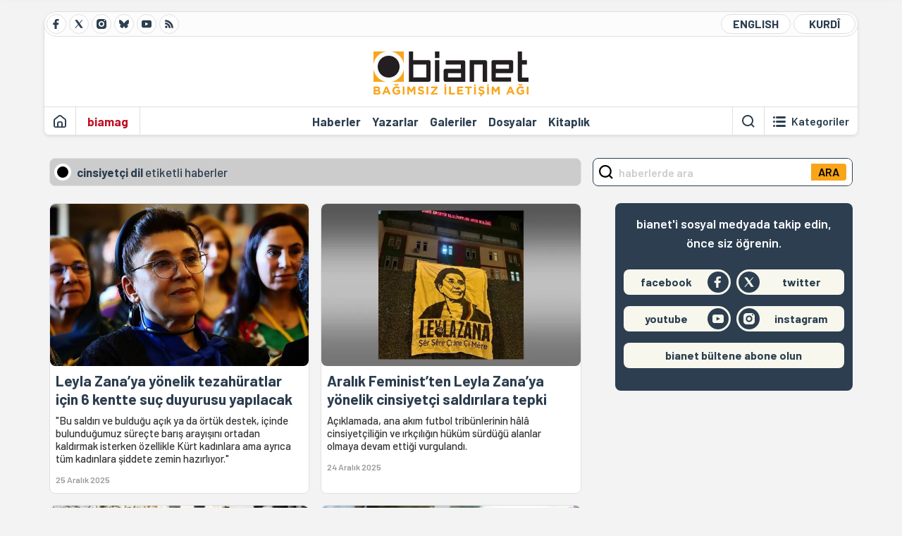

--- FILE ---
content_type: text/html; charset=utf-8
request_url: https://bianet.org/etiket/cinsiyetci-dil-25082
body_size: 10895
content:
<!DOCTYPE html><html lang=tr xml:lang=tr><head><script>window.dataLayer=window.dataLayer||[];window.dataLayer.push({'section':'Bianet'});</script><script>(function(w,d,s,l,i){w[l]=w[l]||[];w[l].push({'gtm.start':new Date().getTime(),event:'gtm.js'});var f=d.getElementsByTagName(s)[0],j=d.createElement(s),dl=l!='dataLayer'?'&l='+l:'';j.async=true;j.src='https://www.googletagmanager.com/gtm.js?id='+i+dl;f.parentNode.insertBefore(j,f);})(window,document,'script','dataLayer','GTM-T33QTD7');</script><meta charset=utf-8><meta name=viewport content="width=device-width, initial-scale=1, shrink-to-fit=no"><meta http-equiv=Content-Language content=tr><meta http-equiv=Cache-Control content="no-cache, no-store, must-revalidate"><meta http-equiv=Pragma content=no-cache><meta http-equiv=Expires content=0><link rel="shortcut icon" type=image/x-icon href=/favicon.ico><title>cinsiyetçi dil - Bianet</title><meta itemprop=description name=description property=og:description content=""><meta itemprop=keywords name=keywords content=""><meta itemprop=identifier name=categoryid content=25082><meta property=og:title content="cinsiyetçi dil"><meta property=og:url itemprop=url content=https://bianet.org/etiket/cinsiyetci-dil-25082><meta name=twitter:url content=https://bianet.org/etiket/cinsiyetci-dil-25082><meta name=twitter:title content="cinsiyetçi dil"><meta name=twitter:description content=""><meta itemprop=genre content=News><meta itemprop=inLanguage content=tr-TR><meta itemprop=ogType property=og:type content=article><meta property=og:type content=article><meta name=msapplication-starturl content=https://bianet.org><meta name=twitter:card content=summary_large_image><meta name=twitter:widgets:new-embed-design content=on><meta name=twitter:widgets:csp content=on><link rel=canonical href=https://bianet.org/etiket/cinsiyetci-dil-25082><link rel=preconnect href=https://fonts.googleapis.com><link rel=preconnect href=https://fonts.gstatic.com crossorigin><link href="https://fonts.googleapis.com/css2?family=Barlow:ital,wght@0,400;0,500;0,600;0,700;1,400;1,500;1,600;1,700&amp;display=swap" rel=stylesheet><link rel=stylesheet href="/assets/css/main.css?v=rF0UcM0bW-J5Dpal-TQ0PkMc4VpxKuBonXeKKLg_blk" media=screen><link rel=stylesheet href=/assets/js/vendor/lightGallery/css/lightgallery-bundle.min.css media=none onload="if(media!='screen')media='screen'"><link rel=stylesheet href=/assets/js/vendor/select2/css/select2.min.css media=none onload="if(media!='screen')media='screen'"><link rel=stylesheet href="/assets/js/vendor/select2/css/select2-biatheme.css?v=EBJ32YPL0nz7-elwZf4CNSp3AmoIC2mpCJ3w4mteMWI" media=none onload="if(media!='screen')media='screen'"><script async src=https://securepubads.g.doubleclick.net/tag/js/gpt.js crossorigin=anonymous></script><script>window.googletag=window.googletag||{cmd:[]};googletag.cmd.push(function(){googletag.defineSlot('/23095218034/masthead_mobil',[300,100],'div-gpt-ad-1765913091729-0').addService(googletag.pubads());googletag.defineSlot('/23095218034/habarsonu_mobil',[[300,250],[336,280]],'div-gpt-ad-1765913132123-0').addService(googletag.pubads());googletag.defineSlot('/23095218034/habarsonu_desktop',[[960,90],[970,66],'fluid',[950,90],[980,90],[970,250],[970,90],[980,120]],'div-gpt-ad-1765913171830-0').addService(googletag.pubads());googletag.defineSlot('/23095218034/sidebar2',[[336,280],[300,250]],'div-gpt-ad-1765913200437-0').addService(googletag.pubads());googletag.defineSlot('/23095218034/sidebar-2',[[336,280],[300,250]],'div-gpt-ad-1765913228340-0').addService(googletag.pubads());googletag.defineSlot('/23095218034/sayfa_alti',[[300,250],[300,31],[300,75],[336,280],[300,50],[300,100],[320,100],[320,50]],'div-gpt-ad-1765913306932-0').addService(googletag.pubads());googletag.defineSlot('/23095218034/1',[[750,200],[728,90],[960,90],[750,100],[970,90],[970,250],[970,66],[750,300],[950,90]],'div-gpt-ad-1765913343676-0').addService(googletag.pubads());googletag.pubads().enableSingleRequest();googletag.pubads().collapseEmptyDivs();googletag.enableServices();});</script><ins data-publisher=adm-pub-6296092264 data-ad-network=667c219d865235b64ada3ccb data-ad-size="[[320, 100]], [[970, 90]]" class=adm-ads-area></ins><script src=https://static.cdn.admatic.com.tr/showad/showad.min.js></script><script>window.yaContextCb=window.yaContextCb||[]</script><script src=https://yandex.ru/ads/system/context.js async></script><script>history.scrollRestoration="manual";var adsStatus=true;</script><script type=application/javascript src=https://news.google.com/swg/js/v1/swg-basic.js></script><script>(self.SWG_BASIC=self.SWG_BASIC||[]).push(basicSubscriptions=>{basicSubscriptions.setOnEntitlementsResponse(entitlementsPromise=>{entitlementsPromise.then(entitlements=>{if(entitlements.enablesThisWithCacheableEntitlements()){adsStatus=false;window.addEventListener('load',function(){var ads=document.querySelectorAll('ins');ads.forEach(function(ad){ad.remove();});});basicSubscriptions.dismissSwgUI();}});});basicSubscriptions.init({type:"NewsArticle",isPartOfType:["Product"],isPartOfProductId:"CAowxYmcCw:openaccess",clientOptions:{theme:"light",lang:"tr"},});});</script><body><noscript><iframe src="https://www.googletagmanager.com/ns.html?id=GTM-T33QTD7" height=0 width=0 style=display:none;visibility:hidden></iframe></noscript><header class=header--desktop><div class='container header-wrapper shadow-sm'><div class='top-bar row'><div class='social col-4'><a href=https://www.facebook.com/bagimsiziletisimagi class='btn btn--social btn--circle btn--social--facebook' target=_blank><img src=https://static.bianet.org/icons/icon-facebook.svg alt="Facebook'ta Bianet"></a> <a href=https://twitter.com/bianet_org class='btn btn--social btn--circle btn--social--twitter' target=_blank><img src=https://static.bianet.org/icons/icon-twitter.svg alt="Twitter'da Bianet"></a> <a href=https://www.instagram.com/bianetorg class='btn btn--social btn--circle btn--social--instagram' target=_blank><img src=https://static.bianet.org/icons/icon-instagram.svg alt="Instagram'da Bianet"></a> <a href=https://bsky.app/profile/bianet.org class='btn btn--social btn--circle btn--social--bluesky' target=_blank><img src=https://static.bianet.org/icons/icon-bluesky.svg alt="Bluesky'da Bianet"></a> <a href=https://www.youtube.com/user/bianetorg class='btn btn--social btn--circle btn--social--youtube' target=_blank><img src=https://static.bianet.org/icons/icon-youtube.svg alt="Youtube'da Bianet"></a> <a href=/rss/bianet class='btn btn--social btn--circle btn--social--rss' target=_blank><img src=https://static.bianet.org/icons/icon-rss.svg alt="Bianet RSS"></a></div><div class='empty col-4'></div><div class='language col-4'><a href=/english class='btn btn--language btn--round-full btn--language--english'>ENGLISH</a> <a href=/kurdi class='btn btn--language btn--round-full btn--language--kurdi'>KURDÎ</a></div></div><div class=mid-bar><div class=row><div class=col-auto><div class=empty></div></div><div class=col><a href='/' class=logo><img src=https://static.bianet.org/logos/bianet-logo.svg alt='bianet-Bağımsız İletişim Ağı'></a></div><div class=col-auto><div class=empty></div></div></div></div><div class=bottom-bar><div class=row><div class=col-2><div class=left-part><a href='/' class='btn btn--icon'><img src=https://static.bianet.org/icons/icon-home.svg alt='Ana Sayfa'></a><div class='vline ms-1'></div><a href=/biamag class='btn btn--text highlight-2'><span>biamag</span></a><div class=vline></div></div></div><div class=col-8><div class=center-part><a href=/haberler class='btn btn--text'><span>Haberler</span><span class=indicator></span></a> <a href=/yazarlar class='btn btn--text'><span>Yazarlar</span><span class=indicator></span></a> <a href=/galeriler class='btn btn--text'><span>Galeriler</span><span class=indicator></span></a> <a href=/dosyalar class='btn btn--text'><span>Dosyalar</span><span class=indicator></span></a> <a href=/bia-kitapligi class='btn btn--text'><span>Kitapl&#x131;k</span><span class=indicator></span></a><div id=DivHeader1></div></div></div><div class=col-2><div class=right-part><div class=vline></div><a href=/arama class='btn btn--icon'><img src=https://static.bianet.org/icons/icon-search.svg alt=Ara></a><div class='vline me-1'></div><a class='btn btn--icon-text btn--toggle-categories'><img class=off src=https://static.bianet.org/icons/icon-categories.svg alt='Kategorileri Göster'><img class=on src=https://static.bianet.org/icons/icon-close.svg alt='Kategorileri Gizle'><span tabindex=0>Kategoriler</span></a></div></div></div></div></div><div class='container category-wrapper'><div class=row><div class=col-12><div class='center-part shadow-sm' id=DivHeader2></div></div></div></div></header><header class=header--desktop-sticky><div class='container-fluid header-wrapper shadow'><div class='top-bar row'><div class='social col-4'><a href=https://www.facebook.com/bagimsiziletisimagi class='btn btn--social btn--circle btn--social--facebook' target=_blank><img src=https://static.bianet.org/icons/icon-facebook.svg alt="Facebook' ta Bianet"></a> <a href=https://twitter.com/bianet_org class='btn btn--social btn--circle btn--social--twitter' target=_blank><img src=https://static.bianet.org/icons/icon-twitter.svg alt="Twitter' da Bianet"></a> <a href=https://www.instagram.com/bianetorg class='btn btn--social btn--circle btn--social--instagram' target=_blank><img src=https://static.bianet.org/icons/icon-instagram.svg alt="Instagram' da Bianet"></a> <a href=https://www.youtube.com/user/bianetorg class='btn btn--social btn--circle btn--social--youtube' target=_blank><img src=https://static.bianet.org/icons/icon-youtube.svg alt="Youtube' da Bianet"></a> <a href=/rss/bianet class='btn btn--social btn--circle btn--social--rss' target=_blank><img src=https://static.bianet.org/icons/icon-rss.svg alt="Bianet RSS"></a></div><div class='logo col-4'><a href="/"><img src=https://static.bianet.org/logos/bianet-logo-md.svg alt="bianet-Bağımsız İletişim Ağı"></a></div><div class='language col-4'><a href=/english class='btn btn--language btn--round-full btn--language--english'>ENGLISH</a> <a href=/kurdi class='btn btn--language btn--round-full btn--language--kurdi'>KURDÎ</a></div></div></div></header><header class=header--mobile><div class='container-fluid header-wrapper shadow'><div class=row><div class='left-part col-2'><a href=/arama class='btn btn--icon search'><img src=https://static.bianet.org/icons/icon-search-mobile.svg alt=Ara></a> <a href='/' class='btn btn--icon home'><img src=https://static.bianet.org/icons/icon-home-mobile.svg alt='Ana Sayfa'></a></div><div class='center-part col-8'><a href="/"><img src=https://static.bianet.org/logos/bianet-logo-sm.svg alt="bianet-Bağımsız İletişim Ağı"></a></div><div class='right-part col-2'><a class='btn btn--icon sidebar-switch'><img class=open src=https://static.bianet.org/icons/icon-menu-mobile.svg alt='Menü Göster'><img class=close src=https://static.bianet.org/icons/icon-close-mobile.svg alt='Menü Gizle'></a></div></div></div><div id=mobile-menu class=sidenav><div class=sidenav__content><div class=container-md><div class='row user d-none'></div><div class='row links'><div class=col><div class=wrapper-1><a href="/" class='btn btn--text'><span>bianet</span></a> <a href=/biamag class='btn btn--text'><span>biamag</span></a> <a href=/english class='btn btn--text'><span>english</span></a> <a href=/kurdi class='btn btn--text'><span>kurdî</span></a></div><div id=DivHeader3></div><div class=title>B&#xD6;L&#xDC;MLER</div><div class=wrapper-2><a href=/haberler class='btn btn--text'><span>Haberler</span></a> <a href=/yazarlar class='btn btn--text'><span>Yazarlar</span></a> <a href=/dosyalar class='btn btn--text'><span>&#xD6;zel Dosyalar</span></a> <a href=/projeler class='btn btn--text'><span>Projeler</span></a> <a href=/bia-kitapligi class='btn btn--text'><span>Kitapl&#x131;k</span></a> <a href=/galeriler class='btn btn--text'><span>Galeriler</span></a> <a href=/arama class='btn btn--text'><span>Sitede Ara</span></a></div><div class=title>KATEGOR&#x130;LER</div><div class=wrapper-3><div id=DivHeader4></div></div><div class=title>SOSYAL MEDYA</div><div class=wrapper-5><a href=https://www.facebook.com/bagimsiziletisimagi class='btn btn--text' target=_blank><span>Facebook</span></a> <a href=https://twitter.com/bianet_org class='btn btn--text' target=_blank><span>Twitter</span></a> <a href=https://www.youtube.com/user/bianetorg class='btn btn--text' target=_blank><span>Youtube</span></a> <a href=https://www.instagram.com/bianetorg class='btn btn--text' target=_blank><span>Instagram</span></a> <a href=/rss/bianet class='btn btn--text' target=_blank><span>RSS</span></a> <a href=https://eepurl.com/bEeFmn class='btn btn--text' target=_blank><span>E-b&#xFC;lten</span></a></div><div class=title>KURUMSAL</div><div class=wrapper-4><a href=/hakkimizda class='btn btn--text'><span>Hakk&#x131;m&#x131;zda</span></a> <a href=/hakkimizda#iletisim class='btn btn--text'><span>&#x130;leti&#x15F;im</span></a> <a href=/page/kvkk-politikasi-285337 class='btn btn--text'><span>KVKK Politikas&#x131;</span></a> <a href=/page/gizlilik-sozlesmesi-285338 class='btn btn--text'><span>Gizlilik S&#xF6;zle&#x15F;mesi</span></a></div></div></div></div></div><div class=sidenav__footer><div class=logo><img src=https://static.bianet.org/logos/bianet-logo.svg alt="Bianet - Bağımsız İletişim Ağı"></div></div></div></header><scripts></scripts><main class="page-tag balanced"><div class=container-md><div class=row><div class="col-12 col-lg-8"><div class=column-1><section><div class="section__title title-big"><div class=dot><span></span></div><h1 class=title><span>cinsiyetçi dil</span><span class='d-none d-md-inline' style=font-weight:500> etiketli haberler</span></h1></div><div class="row section__content"><div class="col-12 col-sm-6 mb-2"><a href=/haber/leyla-zanaya-yonelik-tezahuratlar-icin-6-kentte-suc-duyurusu-yapilacak-314929 class="ccard ccard--news ccard--news-large w-meta-full w-desc w-bg h-100"><div class=badge-wrapper><div class=badge-left></div><div class=badge-right></div></div><div class=img-wrapper><img src=https://static.bianet.org/list-haber/2025/12/25/leyla-zanaya-yonelik-tezahuratlar-icin-6-kentte-suc-duyurusu-yapilacak.jpg alt="Leyla Zana’ya yönelik tezahüratlar için 6 kentte suç duyurusu yapılacak" loading=lazy></div><div class=info-wrapper><div class=txt-wrapper><h5 class=headline>Leyla Zana&#x2019;ya y&#xF6;nelik tezah&#xFC;ratlar i&#xE7;in 6 kentte su&#xE7; duyurusu yap&#x131;lacak</h5><div class=desc>&quot;Bu sald&#x131;r&#x131; ve buldu&#x11F;u a&#xE7;&#x131;k ya da &#xF6;rt&#xFC;k destek, i&#xE7;inde bulundu&#x11F;umuz s&#xFC;re&#xE7;te bar&#x131;&#x15F; aray&#x131;&#x15F;&#x131;n&#x131; ortadan kald&#x131;rmak isterken &#xF6;zellikle K&#xFC;rt kad&#x131;nlara ama ayr&#x131;ca t&#xFC;m kad&#x131;nlara &#x15F;iddete zemin haz&#x131;rl&#x131;yor.&quot;</div></div><div class=meta-wrapper><span class=date>25 Aral&#x131;k 2025</span> <span class=author></span></div></div></a></div><div class="col-12 col-sm-6 mb-2"><a href=/haber/aralik-feministten-leyla-zanaya-yonelik-cinsiyetci-saldirilara-tepki-314889 class="ccard ccard--news ccard--news-large w-meta-full w-desc w-bg h-100"><div class=badge-wrapper><div class=badge-left></div><div class=badge-right></div></div><div class=img-wrapper><img src=https://static.bianet.org/list-haber/2025/12/24/aralik-feministten-leyla-zanaya-yonelik-cinsiyetci-saldirilara-tepki.webp alt="Aralık Feminist’ten Leyla Zana’ya yönelik cinsiyetçi saldırılara tepki" loading=lazy></div><div class=info-wrapper><div class=txt-wrapper><h5 class=headline>Aral&#x131;k Feminist&#x2019;ten Leyla Zana&#x2019;ya y&#xF6;nelik cinsiyet&#xE7;i sald&#x131;r&#x131;lara tepki</h5><div class=desc>A&#xE7;&#x131;klamada, ana ak&#x131;m futbol trib&#xFC;nlerinin h&#xE2;l&#xE2; cinsiyet&#xE7;ili&#x11F;in ve &#x131;rk&#xE7;&#x131;l&#x131;&#x11F;&#x131;n h&#xFC;k&#xFC;m s&#xFC;rd&#xFC;&#x11F;&#xFC; alanlar olmaya devam etti&#x11F;i vurguland&#x131;.</div></div><div class=meta-wrapper><span class=date>24 Aral&#x131;k 2025</span> <span class=author></span></div></div></a></div><div class="col-12 col-sm-6 mb-2"><a href=/haber/egitim-sen-cinsiyetci-soylemleri-nedeni-ile-patnos-fen-lisesi-muduru-gorevden-alinmali-302455 class="ccard ccard--news ccard--news-large w-meta-full w-desc w-bg h-100"><div class=badge-wrapper><div class=badge-left></div><div class=badge-right></div></div><div class=img-wrapper><img src=https://static.bianet.org/list-haber/2024/12/06/egitim-sen-cinsiyetci-soylemleri-nedeni-ile-patnos-fen-lisesi-muduru-gorevden-alinmali.jpg alt="Eğitim Sen: Cinsiyetçi söylemleri nedeni ile Patnos Fen Lisesi müdürü görevden alınmalı" loading=lazy></div><div class=info-wrapper><div class=txt-wrapper><h5 class=headline>E&#x11F;itim Sen: Cinsiyet&#xE7;i s&#xF6;ylemleri nedeni ile Patnos Fen Lisesi m&#xFC;d&#xFC;r&#xFC; g&#xF6;revden al&#x131;nmal&#x131;</h5><div class=desc>&quot;Cinsiyet&#xE7;i davran&#x131;&#x15F;lara kar&#x15F;&#x131; cayd&#x131;r&#x131;c&#x131; mekanizmalar&#x131;n yetersizli&#x11F;i, bu t&#xFC;r sorunlar&#x131;n artarak devam etmesine yol a&#xE7;&#x131;yor.&quot;</div></div><div class=meta-wrapper><span class=date>6 Aral&#x131;k 2024</span> <span class=author></span></div></div></a></div><div class="col-12 col-sm-6 mb-2"><a href=/haber/siddet-senin-kufurlerinde-basliyor-demek-ne-demek-300881 class="ccard ccard--news ccard--news-large w-meta-full w-desc w-bg h-100"><div class=badge-wrapper><div class=badge-left><div class=badge-icon><img src=https://static.bianet.org/icons/icon-badge-microphone-biamag.svg alt="“Şiddet senin küfürlerinde başlıyor” demek ne demek?"></div><div class=info><div class=line-1>Evrim Kepenek</div><div class=line-2>S&#xF6;yle&#x15F;i</div></div></div><div class=badge-right></div></div><div class=img-wrapper><img src=https://static.bianet.org/list-haber/2024/10/18/siddet-senin-kufurlerinde-basliyor-demek-ne-demek-1.jpg alt="“Şiddet senin küfürlerinde başlıyor” demek ne demek?" loading=lazy></div><div class=info-wrapper><div class=txt-wrapper><h5 class=headline>&#x201C;&#x15E;iddet senin k&#xFC;f&#xFC;rlerinde ba&#x15F;l&#x131;yor&#x201D; demek ne demek?</h5><div class=desc>Cinsel &#x15E;iddetle M&#xFC;cadele Derne&#x11F;i&#x2019;nden &#x15E;ehlem Ka&#xE7;ar ve Hilal Esmer: &quot;Orospu laf&#x131;ndan korkan, bu korkuyla &#xF6;mr&#xFC;n&#xFC; &#x15F;ekillendirmi&#x15F; nesiller var bu &#xFC;lkede. A&#x15F;a&#x11F;&#x131;lay&#x131;c&#x131; lakaplar ezilen &#xF6;zneler taraf&#x131;ndan sahiplenildi, &#x15F;iddet uygulayan&#x131;n silah&#x131; elinden bu &#x15F;ekilde de al&#x131;nabildi.&quot;</div></div><div class=meta-wrapper><span class=date>19 Ekim 2024</span> <span class=author>Evrim Kepenek</span></div></div></a></div><div class="ads d-sm-none"><div id=DivAds-Between1-787343828></div><scripts></scripts></div><div class="col-12 col-sm-6 mb-2"><a href=/haber/kadin-vekile-cinsiyetci-kufur-elestiri-sayilamaz-257299 class="ccard ccard--news ccard--news-large w-meta-full w-desc w-bg h-100"><div class=badge-wrapper><div class=badge-left></div><div class=badge-right></div></div><div class=img-wrapper><img src=https://static.bianet.org/system/uploads/1/articles/spot_image/000/257/299/original/renate.jpg alt="Kadın vekile cinsiyetçi küfür &#34;eleştiri&#34; sayılamaz" loading=lazy></div><div class=info-wrapper><div class=txt-wrapper><h6 class=surheadline>ALMANYA ANAYASA MAHKEMES&#x130;N&#x130;N KIRMIZI &#xC7;&#x130;ZG&#x130;S&#x130;</h6><h5 class=headline>Kad&#x131;n vekile cinsiyet&#xE7;i k&#xFC;f&#xFC;r &quot;ele&#x15F;tiri&quot; say&#x131;lamaz</h5><div class=desc>Federal Anayasa Mahkemesi Ye&#x15F;iller Milletvekili Renate K&#xFC;nast&#x27;a facebooktan y&#xF6;neltilen cinsiyet&#xE7;i k&#xFC;f&#xFC;rleri &quot;ele&#x15F;tiri &#xF6;zg&#xFC;rl&#xFC;&#x11F;&#xFC;&quot; kapsam&#x131;nda g&#xF6;ren Berlin yerel mahkemesi karar&#x131;na itiraz eden vekili hakl&#x131; buldu. Mahkeme &quot;nefret s&#xF6;yleminden b&#xFC;t&#xFC;n yurtta&#x15F;lar&#x131;n korunmas&#x131; gerekir&quot; dedi.</div></div><div class=meta-wrapper><span class=date>5 &#x15E;ubat 2022</span> <span class=author></span></div></div></a></div><div class="col-12 col-sm-6 mb-2"><a href=/haber/erktolia-cinsiyetci-dilden-usananlari-cagiriyor-163057 class="ccard ccard--news ccard--news-large w-meta-full w-desc w-bg h-100"><div class=badge-wrapper><div class=badge-left></div><div class=badge-right></div></div><div class=img-wrapper><img src=https://static.bianet.org/system/uploads/1/articles/spot_image/000/163/057/original/510.JPG alt="&#34;erktolia&#34; Cinsiyetçi Dilden Usananları Çağırıyor" loading=lazy></div><div class=info-wrapper><div class=txt-wrapper><h5 class=headline>&quot;erktolia&quot; Cinsiyet&#xE7;i Dilden Usananlar&#x131; &#xC7;a&#x11F;&#x131;r&#x131;yor</h5><div class=desc>&quot;Cinsiyet&#xE7;i reklam kampanyalar&#x131;n&#x131;, tan&#x131;nan bireylerin ve siyasilerin cinsiyet&#xE7;i s&#xF6;ylemlerini m&#xFC;mk&#xFC;n oldu&#x11F;unca pervas&#x131;z bir &#x15F;ekilde if&#x15F;a etmek, bu bireylere ve &#x15F;irketlere rahats&#x131;zl&#x131;k vermeyi&quot; ama&#xE7;layan erktolia.org a&#xE7;&#x131;ld&#x131;.</div></div><div class=meta-wrapper><span class=date>16 Mart 2015</span> <span class=author>Çiçek Tahaoğlu</span></div></div></a></div><div class="col-12 col-sm-6 mb-2"><a href=/haber/tdk-da-cinsiyetcilik-serbest-162975 class="ccard ccard--news ccard--news-large w-meta-full w-desc w-bg h-100"><div class=badge-wrapper><div class=badge-left></div><div class=badge-right></div></div><div class=img-wrapper><img src=https://static.bianet.org/system/uploads/1/articles/spot_image/000/162/975/original/510.jpg alt="TDK'da Cinsiyetçilik Serbest" loading=lazy></div><div class=info-wrapper><div class=txt-wrapper><h5 class=headline>TDK&#x27;da Cinsiyet&#xE7;ilik Serbest</h5><div class=desc>TDK&#x27;daki cinsiyet&#xE7;i tan&#x131;mlar &quot;m&#xFC;sait&quot; ile bitmiyor. S&#xF6;zl&#xFC;&#x11F;e g&#xF6;re &quot;k&#xF6;t&#xFC; kad&#x131;n&quot;&#x131;n kar&#x15F;&#x131;l&#x131;&#x11F;&#x131; &quot;orospu&quot;, &quot;yollu&quot; ise &quot;kolayca elde edilen kad&#x131;n&quot; demek. &quot;erkek&quot; ise &quot;s&#xF6;z&#xFC;ne g&#xFC;venilir, mert&quot; olarak tan&#x131;mlan&#x131;yor.</div></div><div class=meta-wrapper><span class=date>12 Mart 2015</span> <span class=author></span></div></div></a></div><div class="col-12 col-sm-6 mb-2"><a href=/haber/takvim-in-cinsiyetci-basligina-protesto-148089 class="ccard ccard--news ccard--news-large w-meta-full w-desc w-bg h-100"><div class=badge-wrapper><div class=badge-left></div><div class=badge-right></div></div><div class=img-wrapper><img src=https://static.bianet.org/system/uploads/1/articles/spot_image/000/148/089/original/501.jpg alt="Takvim'in Cinsiyetçi Başlığına Protesto" loading=lazy></div><div class=info-wrapper><div class=txt-wrapper><h5 class=headline>Takvim&#x27;in Cinsiyet&#xE7;i Ba&#x15F;l&#x131;&#x11F;&#x131;na Protesto</h5><div class=desc>Sevgilisini d&#xF6;ven erkek haberini &#x201C;Nakavt&#x201D; ba&#x15F;l&#x131;&#x11F;&#x131;yla veren Takvim Gazetesi Ankara Takvim Gazetesi &#xF6;n&#xFC;nde saat 12.30&#x2019;da, &#x130;stanbul&#x27;da saat 18.00&#x27;de Sabah binas&#x131; &#xF6;n&#xFC;nde protesto edilecek.</div></div><div class=meta-wrapper><span class=date>1 Temmuz 2013</span> <span class=author></span></div></div></a></div><div class=most-read-contents-mobile></div><scripts></scripts><div class="col-12 col-sm-6"><a href=/haber/cinsiyetci-dile-karsi-birlik-cagrisi-146579 class="ccard ccard--news ccard--news-medium ccard--news-medium--mobile-h w-meta-full"><div class=badge-wrapper><div class=badge-left></div><div class=badge-right></div></div><div class=img-wrapper><img src=https://static.bianet.org/system/uploads/1/articles/spot_image/000/146/579/original/mec_501.jpg alt="Cinsiyetçi Dile Karşı Birlik Çağrısı" loading=lazy></div><div class=info-wrapper><div class=txt-wrapper><h6 class=surheadline>KA.DER&#x2019;DEN KADIN VEK&#x130;LLERE</h6><h5 class=headline>Cinsiyet&#xE7;i Dile Kar&#x15F;&#x131; Birlik &#xC7;a&#x11F;r&#x131;s&#x131;</h5><div class=desc>KA.DER Meclis&#x2019;te kullan&#x131;lan cinsiyet&#xE7;i dile son verilmesi i&#xE7;in kad&#x131;n vekillerin birlikte &#xE7;al&#x131;&#x15F;mas&#x131; &#xE7;a&#x11F;r&#x131;s&#x131;n&#x131; kad&#x131;n milletvekillerine iletti.</div></div><div class=meta-wrapper><span class=date>13 May&#x131;s 2013</span> <span class=author></span></div></div></a></div><div class="col-12 col-sm-6"><a href=/yazi/dili-cinsiyetsizlestirmek-mi-136553 class="ccard ccard--news ccard--news-medium ccard--news-medium--mobile-h w-meta-full"><div class=badge-wrapper><div class=badge-left></div><div class=badge-right></div></div><div class=img-wrapper><img src=https://static.bianet.org/system/uploads/1/articles/spot_image/000/136/553/original/mademoiselle501.jpg alt="Dili Cinsiyetsizleştirmek mi? " loading=lazy></div><div class=info-wrapper><div class=txt-wrapper><h5 class=headline>Dili Cinsiyetsizle&#x15F;tirmek mi?</h5><div class=desc>D&#xFC;nyan&#x131;n her yerinde kad&#x131;nlar dillerini Fr&#xE4;ulein, Miss, Bayan/K&#x131;z ve Senorita gibi kad&#x131;nlar&#x131;n medeni halini, ili&#x15F;kiye &#x2018;uygunluk&#x2019; durumunu veya cinsel ya&#x15F;am&#x131;n&#x131; &#x2018;ilan eden&#x2019; s&#xF6;zc&#xFC;klerden ar&#x131;nd&#x131;rmak i&#xE7;in &#xE7;abalad&#x131;, &#xE7;abalamaya devam ediyor.</div></div><div class=meta-wrapper><span class=date>29 &#x15E;ubat 2012</span> <span class=author>Ceren Kocaman</span></div></div></a></div><div id=DivLatestAuthors-1909440277></div><scripts></scripts></div></section></div></div><div class="col-12 col-lg-4 d-none d-lg-block"><div class=column-2><div class=search-box><div class=search-container id=search-box><div class=icon-container><img src=https://static.bianet.org/icons/icon-search.svg alt=""></div><div class=input-container><input type=text id=TbxSearch placeholder='haberlerde ara'><div class="btn btn--action" id=BtnSearch><span>ARA</span></div></div></div></div><scripts></scripts><div id=DivLatestAuthors-569255405></div><scripts></scripts><div class=ads><div id=DivAds-SideBar1-54755969></div><scripts></scripts></div><div id=DivSingleVideo></div><scripts></scripts><div class=most-read-contents></div><scripts></scripts><div class=ads><div id=DivAds-SideBar2-1804287503></div><scripts></scripts></div><section class=section--pushed><div class=section__content><div class="box box--social-media"><div class=wrapper><div class=intro-text>bianet'i sosyal medyada takip edin,<br>önce siz öğrenin.</div><div class=links><div class=row><div class="col link link-1"><a href=https://www.facebook.com/bagimsiziletisimagi target=_blank class=a-facebook><div class=txt>facebook</div><div class=img-wrapper><img src=https://static.bianet.org/icons/icon-facebook.svg alt=""></div></a></div><div class="col link link-reverse link-1"><a href=https://twitter.com/bianet_org target=_blank class=a-twitter><div class=txt>twitter</div><div class=img-wrapper><img src=https://static.bianet.org/icons/icon-twitter.svg alt=""></div></a></div></div><div class=row><div class="col link link-1"><a href=https://www.youtube.com/user/bianetorg target=_blank class=a-youtube><div class=txt>youtube</div><div class=img-wrapper><img src=https://static.bianet.org/icons/icon-youtube.svg alt=""></div></a></div><div class="col link link-reverse link-1"><a href=https://www.instagram.com/bianetorg target=_blank class=a-instagram><div class=txt>instagram</div><div class=img-wrapper><img src=https://static.bianet.org/icons/icon-instagram.svg alt=""></div></a></div></div><div class=row><div class="col link link-5"><a href=https://eepurl.com/bEeFmn target=_blank><div class=txt>bianet b&#xFC;ltene abone olun</div></a></div></div></div></div></div></div></section></div></div></div></div><div class=container><div class=row><div class=col-12><div class=ads><div id=DivAds-General1-916346280></div><scripts></scripts></div></div></div></div><div class=container-md><div class=row><div class=col-12><section><div class="row section__content"><section class="section--pushed d-lg-none"><div class=section__content><div class="box box--social-media-mobile"><div class=wrapper><div class=intro-text>bianet'i sosyal medyada takip edin,<br>önce siz öğrenin.</div><div class=links><div class=row><div class="col link link-1"><a href=https://www.facebook.com/bagimsiziletisimagi target=_blank class=a-facebook><div class=txt>facebook</div><div class=img-wrapper><img src=https://static.bianet.org/icons/icon-facebook.svg alt=""></div></a></div><div class="col link link-reverse link-1"><a href=https://twitter.com/bianet_org target=_blank class=a-twitter><div class=txt>twitter</div><div class=img-wrapper><img src=https://static.bianet.org/icons/icon-twitter.svg alt=""></div></a></div></div><div class=row><div class="col link link-1"><a href=https://www.youtube.com/user/bianetorg target=_blank class=a-youtube><div class=txt>youtube</div><div class=img-wrapper><img src=https://static.bianet.org/icons/icon-youtube.svg alt=""></div></a></div><div class="col link link-reverse link-1"><a href=https://www.instagram.com/bianetorg target=_blank class=a-instagram><div class=txt>instagram</div><div class=img-wrapper><img src=https://static.bianet.org/icons/icon-instagram.svg alt=""></div></a></div></div><div class=row><div class="col link link-5"><a href=https://eepurl.com/bEeFmn target=_blank><div class=txt>bianet b&#xFC;ltene abone olun</div></a></div></div></div></div></div></div></section></div></section></div></div></div><div class=container-md><div class=row><div class=col-12><div id=DivBiamag></div><scripts></scripts></div></div></div></main><footer class=footer--desktop><div class=container-md><div class=row><div class=col-12><div class=footer-wrapper><div class="row top-bar"><div class="copy col-8"><a href="/" class=logo><img src=https://static.bianet.org/logos/bianet-logo.svg alt="bianet-Bağımsız İletişim Ağı"></a><div class=copyright>Copyright © 2026 Tüm Hakları Saklıdır<br>IPS İletişim Vakfı - Bağımsız İletişim Ağı</div></div><div class="social col-4"><a href=https://www.facebook.com/bagimsiziletisimagi class="btn btn--social btn--circle btn--social--facebook" target=_blank><img src=https://static.bianet.org/icons/icon-facebook.svg alt="Facebook'ta Bianet"></a> <a href=https://twitter.com/bianet_org class="btn btn--social btn--circle btn--social--twitter" target=_blank><img src=https://static.bianet.org/icons/icon-twitter.svg alt="Twitter'da Bianet"></a> <a href=https://www.instagram.com/bianetorg class="btn btn--social btn--circle btn--social--instagram" target=_blank><img src=https://static.bianet.org/icons/icon-instagram.svg alt="Instagram'da Bianet"></a> <a href=https://www.youtube.com/user/bianetorg class="btn btn--social btn--circle btn--social--youtube" target=_blank><img src=https://static.bianet.org/icons/icon-youtube.svg alt="Youtube'da Bianet"></a> <a href=/rss/bianet class="btn btn--social btn--circle btn--social--rss" target=_blank><img src=https://static.bianet.org/icons/icon-rss.svg alt="Bianet RSS"></a></div></div><div id=DivFooter></div><div class="row bottom-bar"><div class=col><a href=/hakkimizda class="btn btn--text"><span>Bize Ula&#x15F;&#x131;n</span></a> <a href=/hakkimizda#acik-pozisyon class="btn btn--text"><span>A&#xE7;&#x131;k Pozisyonlar</span></a> <a href=/hakkimizda#staj class="btn btn--text"><span>Staj &#x130;mkan&#x131;</span></a> <a href=/hakkimizda#reklam class="btn btn--text"><span>Reklam Vermek &#x130;&#xE7;in</span></a> <a href=/page/kvkk-politikasi-285337 class="btn btn--text"><span>KVKK Politikas&#x131;</span></a> <a href=/page/gizlilik-sozlesmesi-285338 class="btn btn--text"><span>Gizlilik S&#xF6;zle&#x15F;mesi</span></a></div></div><div class="row last-bar"><div class=col>Bu web sitesi IPS &#x130;leti&#x15F;im Vakf&#x131;&#x27;na &#x130;sve&#xE7; Uluslararas&#x131; Kalk&#x131;nma &#x130;&#x15F;birli&#x11F;i Ajans&#x131; (SIDA) taraf&#x131;ndan sa&#x11F;lanan kurumsal destek kapsam&#x131;nda yay&#x131;nlanmaktad&#x131;r. Bu web sitesinin i&#xE7;eri&#x11F;i yaln&#x131;zca IPS &#x130;leti&#x15F;im Vakf&#x131;&#x27;n&#x131;n sorumlulu&#x11F;undad&#x131;r ve hi&#xE7;bir bi&#xE7;imde SIDA&#x27;n&#x131;n tutumunu yans&#x131;tmamaktad&#x131;r.</div></div></div></div></div></div></footer><footer class=footer--mobile><div class=container-fluid><div class=footer-wrapper><div class="row top-bar"><div class=col-12><a href="/" class=center-part><img src=https://static.bianet.org/logos/bianet-logo.svg alt="bianet-Bağımsız İletişim Ağı"></a></div></div><div class="row mid-bar"><div class="col social"><a href=https://www.facebook.com/bagimsiziletisimagi class="btn btn--social btn--circle btn--social--facebook" target=_blank><img src=https://static.bianet.org/icons/icon-facebook.svg alt="Facebook'ta Bianet"></a> <a href=https://twitter.com/bianet_org class="btn btn--social btn--circle btn--social--twitter" target=_blank><img src=https://static.bianet.org/icons/icon-twitter.svg alt="Twitter'da Bianet"></a> <a href=https://www.instagram.com/bianetorg class="btn btn--social btn--circle btn--social--instagram" target=_blank><img src=https://static.bianet.org/icons/icon-instagram.svg alt="Instagram'da Bianet"></a> <a href=https://www.youtube.com/user/bianetorg class="btn btn--social btn--circle btn--social--youtube" target=_blank><img src=https://static.bianet.org/icons/icon-youtube.svg alt="Youtube'da Bianet"></a> <a href=/rss/bianet class="btn btn--social btn--circle btn--social--rss" target=_blank><img src=https://static.bianet.org/icons/icon-rss.svg alt="Bianet RSS"></a></div></div><div class="row last-bar"><div class=col>Bu web sitesi IPS &#x130;leti&#x15F;im Vakf&#x131;&#x27;na &#x130;sve&#xE7; Uluslararas&#x131; Kalk&#x131;nma &#x130;&#x15F;birli&#x11F;i Ajans&#x131; (SIDA) taraf&#x131;ndan sa&#x11F;lanan kurumsal destek kapsam&#x131;nda yay&#x131;nlanmaktad&#x131;r. Bu web sitesinin i&#xE7;eri&#x11F;i yaln&#x131;zca IPS &#x130;leti&#x15F;im Vakf&#x131;&#x27;n&#x131;n sorumlulu&#x11F;undad&#x131;r ve hi&#xE7;bir bi&#xE7;imde SIDA&#x27;n&#x131;n tutumunu yans&#x131;tmamaktad&#x131;r.</div></div></div></div></footer><scripts></scripts><div class=scroll-to-top><img src=https://static.bianet.org/icons/icon-scrolltop.svg alt='Sayfa Başına Git'></div><div class=dark-bg style=opacity:0;visibility:hidden></div><input type=hidden id=HdnPeriod value=day><div id=notification popover=manual style=display:none><div class=notification-title><div class=title>GÜNCEL</div><button popovertarget=notification popovertargetaction=hide class="btn btn--icon"> <img class=close src=https://static.bianet.org/icons/icon-close-mobile.svg alt="Menü Gizle"> </button></div><a id=HrefNotification class="ccard ccard--news ccard--news-large"><div class=img-wrapper><img id=ImgNotification></div><div class=info-wrapper><div class=txt-wrapper><h5 class=headline><label id=LblNotification></label></h5></div></div></a></div><div id=getpermission popover=manual style=display:none><div class=getpermission-title><div class=icon><img class=close src=https://static.bianet.org/icons/icon-bell.png alt="Menü Gizle"></div><div class=title>bianet'ten bildirimler</div><button popovertarget=getpermission popovertargetaction=hide id=BtnRemindLaterClose class="btn btn--icon"> <img class=close src=https://static.bianet.org/icons/icon-close-mobile.svg alt="Menü Gizle"> </button></div><div class=content tabindex=0><div class=text>bianet'in özel bildirimlerine izin vererek önemli gelişmelerden haberdar olabilirsiniz.</div><div class=buttons><button popovertarget=getpermission id=BtnRemindLater popovertargetaction=hide class="btn btn-left"> Sonra Hatırlat </button> <button popovertarget=getpermission id=BtnGivePermission popovertargetaction=hide class="btn btn-right"> İzin Ver </button></div></div></div><script src=https://code.jquery.com/jquery-3.7.0.min.js integrity="sha256-2Pmvv0kuTBOenSvLm6bvfBSSHrUJ+3A7x6P5Ebd07/g=" crossorigin=anonymous></script><script src=https://cdn.jsdelivr.net/npm/popper.js@1.16.0/dist/umd/popper.min.js integrity=sha384-Q6E9RHvbIyZFJoft+2mJbHaEWldlvI9IOYy5n3zV9zzTtmI3UksdQRVvoxMfooAo crossorigin=anonymous></script><script src=/assets/js/vendor/bootstrap.min.js></script><script async src=/assets/js/vendor/lightGallery/lightgallery.min.js></script><script async src=/assets/js/vendor/lightGallery/plugins/video/lg-video.min.js></script><script async src=/assets/js/vendor/lightGallery/plugins/hash/lg-hash.min.js></script><script src=/assets/js/vendor/select2/js/select2.full.min.js></script><script src="/assets/js/scrollama.min.js?v=F9jG24d3CABtDyKkLQMLGS-minISkiU85wp9hTAedDM"></script><script src="/assets/js/main.min.js?v=Dt6VJkxbubwLa-DpjHaReV4mIOjSg-PMhgRdc6i2g0c"></script><script>$.ajax({url:'/api/Stats/TagRead?TagId=25082',method:'POST'});</script><scripts render=true><script>$(document).ready(function(){if(adsStatus){let deviceType=getDeviceType();$.ajax({url:'/api/Ads/AdsGetList?LanguageId=2&slotname=Between1&devicetype='+deviceType+'&pagetype=Other&CategoryId=',method:'GET',success:function(dataResponse){$("#DivAds-Between1-787343828").html(dataResponse.data);clearEmptyAds();}});}});</script><script>$(document).ready(function(){getMostReadsMobile();});</script><script>$(document).ready(function(){$.ajax({url:'/api/Content/DailyAuthorGetList?LanguageId=2&SectionId=0&viewtype=mobile',method:'GET',success:function(dataResponse){$("#DivLatestAuthors-1909440277").html(dataResponse.data);}});});</script><script>$(document).ready(function(){$('#TbxSearch').keydown(function(event){if(event.keyCode==13){var sText=$("#TbxSearch").val();if(sText.length>=3){window.location.href='/arama?q='+sText.toString();}}});$("#BtnSearch").on("click",function(e){var sText=$("#TbxSearch").val();if(sText.length>=3){location.href='/arama?q='+sText.toString();}});});</script><script>$(document).ready(function(){$.ajax({url:'/api/Content/DailyAuthorGetList?LanguageId=2&SectionId=0&viewtype=desktop',method:'GET',success:function(dataResponse){$("#DivLatestAuthors-569255405").html(dataResponse.data);}});});</script><script>$(document).ready(function(){if(adsStatus){let deviceType=getDeviceType();$.ajax({url:'/api/Ads/AdsGetList?LanguageId=2&slotname=SideBar1&devicetype='+deviceType+'&pagetype=Other&CategoryId=',method:'GET',success:function(dataResponse){$("#DivAds-SideBar1-54755969").html(dataResponse.data);clearEmptyAds();}});}});</script><script>$(document).ready(function(){$.ajax({url:'/api/Content/VideoNewsGetItem?LanguageId=2',method:'GET',success:function(dataResponse){$("#DivSingleVideo").html(dataResponse.data);}});});</script><script>$(document).ready(function(){getMostReadsDesktop();});</script><script>$(document).ready(function(){if(adsStatus){let deviceType=getDeviceType();$.ajax({url:'/api/Ads/AdsGetList?LanguageId=2&slotname=SideBar2&devicetype='+deviceType+'&pagetype=Other&CategoryId=',method:'GET',success:function(dataResponse){$("#DivAds-SideBar2-1804287503").html(dataResponse.data);clearEmptyAds();}});}});</script><script>$(document).ready(function(){if(adsStatus){let deviceType=getDeviceType();$.ajax({url:'/api/Ads/AdsGetList?LanguageId=2&slotname=General1&devicetype='+deviceType+'&pagetype=Other&CategoryId=',method:'GET',success:function(dataResponse){$("#DivAds-General1-916346280").html(dataResponse.data);clearEmptyAds();}});}});</script><script>$(document).ready(function(){$.ajax({url:'/api/Content/BiamagLatestGetList?LanguageId=2&viewtype=desktop',method:'GET',success:function(dataResponse){$("#DivBiamag").html(dataResponse.data);}});});</script><script>$(document).ready(function(){$.ajax({url:'/api/Header/HeaderGetList?LanguageId=2&SectionId=0',method:'GET',success:function(dataResponse){$("#DivHeader1").html(dataResponse.Header1);$("#DivHeader2").html(dataResponse.Header2);$("#DivHeader3").html(dataResponse.Header3);$("#DivHeader4").html(dataResponse.Header4);preparemain();}});});</script><script>$(document).ready(function(){$.ajax({url:'/api/Footer/FooterGetList?LanguageId=2&SectionId=0',method:'GET',success:function(dataResponse){$("#DivFooter").html(dataResponse.data);}});});</script></scripts><script type=application/ld+json>{"@context":"http://schema.org","@type":"WebSite","url":"https://bianet.org"}</script><script data-schema=organization type=application/ld+json>{"@context":"http://schema.org","@type":"Organization","name":"Bianet","url":"https://bianet.org","logo":"https://static.bianet.org/images/bianet-logo-dark.png","sameAs":["https://www.facebook.com/bianet","https://twitter.com/bianet"],"contactPoint":[{"@type":"ContactPoint","telephone":"+902122882800","contactType":"customer service","contactOption":"TollFree","areaServed":"TR"}]}</script><script>function getMostReadsDesktop(){$.ajax({url:'/api/Content/MostReadContentGetList?LanguageId=2&SectionId=0&viewtype=desktop&period='+$("#HdnPeriod").val(),method:'GET',success:function(dataResponse){$(".most-read-contents").html(dataResponse.data);$('.hrf-day').off("click").on("click",function(e){$("#HdnPeriod").val("day");getMostReadsDesktop();});$('.hrf-week').off("click").on("click",function(e){$("#HdnPeriod").val("week");getMostReadsDesktop();});$('.hrf-month').off("click").on("click",function(e){$("#HdnPeriod").val("month");getMostReadsDesktop();});}});}
function getMostReadsMobile(){$.ajax({url:'/api/Content/MostReadContentGetList?LanguageId=2&SectionId=0&viewtype=mobile&period='+$("#HdnPeriod").val(),method:'GET',success:function(dataResponse){$(".most-read-contents-mobile").html(dataResponse.data);}});}</script><script type=module>import{initializeApp}from'https://www.gstatic.com/firebasejs/10.12.0/firebase-app.js';import{getAnalytics}from"https://www.gstatic.com/firebasejs/10.12.0/firebase-analytics.js";import{getMessaging,getToken,onMessage}from'https://www.gstatic.com/firebasejs/10.12.0/firebase-messaging.js';const firebaseConfig={apiKey:"AIzaSyDFh-I6dg7J34unMgREVSTEZD7ZXsaLBn0",authDomain:"bianetorg-67535.firebaseapp.com",projectId:"bianetorg-67535",storageBucket:"bianetorg-67535.appspot.com",messagingSenderId:"512195973812",appId:"1:512195973812:web:7ec03eff0c497e48457de1",measurementId:"G-YS2LG11PF5"};const app=initializeApp(firebaseConfig);const analytics=getAnalytics(app);const messaging=getMessaging();if(Notification.permission!=="denied"){if(isChrome()){const firebaseStatus=localStorage.getItem('firebase');if(firebaseStatus){if(firebaseStatus.includes("BLOCK")){const firebaseBlockDate=new Date(firebaseStatus.split("|")[1]);const firebaseCurrentDate=new Date();const diffTime=Math.abs(firebaseCurrentDate-firebaseBlockDate);if(diffTime/1000>604800){document.getElementById('getpermission').style.removeProperty('display');document.getElementById('getpermission').showPopover();}}else{requestPermission();}}else{document.getElementById('getpermission').style.removeProperty('display');document.getElementById('getpermission').showPopover();}
$('#BtnRemindLaterClose,#BtnRemindLater').on('click',function(e){const firebaseDate=new Date();localStorage.setItem('firebase',"BLOCK|"+firebaseDate);});$('#BtnRemindLaterClose,#BtnRemindLater').on('click',function(e){const firebaseDate=new Date();localStorage.setItem('firebase',"BLOCK|"+firebaseDate);});$('#BtnGivePermission').on('click',function(e){const firebaseDate=new Date();localStorage.setItem('firebase',"OK|"+firebaseDate);requestPermission();});}}
onMessage(messaging,(payload)=>{if(payload.data){$("#ImgNotification").attr("src",payload.data.image);$("#ImgNotification").attr("alt",payload.data.title);$("#LblNotification").text(payload.data.title);$("#HrefNotification").attr("href",payload.data.link);document.getElementById('notification').style.removeProperty('display');document.getElementById('notification').showPopover();if(payload.data.messageid!="0"){fetch('https://bianet.org/api/Stats/FirebaseRead?MessageId='+payload.data.messageid+'&Place=Internal',{method:"POST"});$("#HrefNotification").on('click',function(evt){fetch('https://bianet.org/api/Stats/FirebaseClick?MessageId='+payload.data.messageid+'&Place=Internal',{method:"POST"});});}}});function requestPermission(){getToken(messaging,{vapidKey:'BLzQ42dlnQAsuhPRDmEOiKpGUdan4WHWM3k1-nL32WesYSKUwi5TBtLjiy-1vYgSfXmG0vUwjBLfwmZNdTvYwiI'}).then((currentToken)=>{if(currentToken){let oldToken=localStorage.getItem('fcmtoken');if(!oldToken){localStorage.setItem('fcmtoken',currentToken);oldToken="";}
if(oldToken!=currentToken){localStorage.setItem('fcmtoken',currentToken);$.ajax({url:'/api/Firebase/SubscribeToTopic?token='+currentToken+'&oldtoken='+oldToken,method:'POST'});}}}).catch((err)=>{console.log('An error occurred while retrieving token. ',err);});}</script><script>(function(m,e,t,r,i,k,a){m[i]=m[i]||function(){(m[i].a=m[i].a||[]).push(arguments)};m[i].l=1*new Date();for(var j=0;j<document.scripts.length;j++){if(document.scripts[j].src===r){return;}}
k=e.createElement(t),a=e.getElementsByTagName(t)[0],k.async=1,k.src=r,a.parentNode.insertBefore(k,a)})
(window,document,"script","https://mc.yandex.ru/metrika/tag.js","ym");ym(99721712,"init",{clickmap:true,trackLinks:true,accurateTrackBounce:true});</script><noscript><div><img src=https://mc.yandex.ru/watch/99721712 style=position:absolute;left:-9999px alt=""></div></noscript><script defer src="https://static.cloudflareinsights.com/beacon.min.js/vcd15cbe7772f49c399c6a5babf22c1241717689176015" integrity="sha512-ZpsOmlRQV6y907TI0dKBHq9Md29nnaEIPlkf84rnaERnq6zvWvPUqr2ft8M1aS28oN72PdrCzSjY4U6VaAw1EQ==" data-cf-beacon='{"version":"2024.11.0","token":"45d0d840385a425dae9d1eeeb5c0bc81","server_timing":{"name":{"cfCacheStatus":true,"cfEdge":true,"cfExtPri":true,"cfL4":true,"cfOrigin":true,"cfSpeedBrain":true},"location_startswith":null}}' crossorigin="anonymous"></script>


--- FILE ---
content_type: text/javascript
request_url: https://bianet.org/assets/js/vendor/lightGallery/lightgallery.min.js
body_size: 13190
content:
/**
 * lightgallery | 2.7.2-beta.1 | June 13th 2023
 * http://www.lightgalleryjs.com/
 * Copyright (c) 2020 Sachin Neravath;
 * @license GPLv3
 */

!function(t,e){"object"==typeof exports&&"undefined"!=typeof module?module.exports=e():"function"==typeof define&&define.amd?define(e):(t="undefined"!=typeof globalThis?globalThis:t||self).lightGallery=e()}(this,(function(){"use strict";var t=function(){return(t=Object.assign||function(t){for(var e,i=1,s=arguments.length;i<s;i++)for(var n in e=arguments[i])Object.prototype.hasOwnProperty.call(e,n)&&(t[n]=e[n]);return t}).apply(this,arguments)};var e="lgAfterAppendSlide",i="lgInit",s="lgHasVideo",n="lgContainerResize",o="lgUpdateSlides",r="lgAfterAppendSubHtml",l="lgBeforeOpen",a="lgAfterOpen",d="lgSlideItemLoad",g="lgBeforeSlide",h="lgAfterSlide",c="lgPosterClick",u="lgDragStart",m="lgDragMove",p="lgDragEnd",f="lgBeforeNextSlide",y="lgBeforePrevSlide",v="lgBeforeClose",b="lgAfterClose",I={mode:"lg-slide",easing:"ease",speed:400,licenseKey:"0000-0000-000-0000",height:"100%",width:"100%",addClass:"",startClass:"lg-start-zoom",backdropDuration:300,container:"",startAnimationDuration:400,zoomFromOrigin:!0,hideBarsDelay:0,showBarsAfter:1e4,slideDelay:0,supportLegacyBrowser:!0,allowMediaOverlap:!1,videoMaxSize:"1280-720",loadYouTubePoster:!0,defaultCaptionHeight:0,ariaLabelledby:"",ariaDescribedby:"",resetScrollPosition:!0,hideScrollbar:!1,closable:!0,swipeToClose:!0,closeOnTap:!0,showCloseIcon:!0,showMaximizeIcon:!1,loop:!0,escKey:!0,keyPress:!0,trapFocus:!0,controls:!0,slideEndAnimation:!0,hideControlOnEnd:!1,mousewheel:!1,getCaptionFromTitleOrAlt:!0,appendSubHtmlTo:".lg-sub-html",subHtmlSelectorRelative:!1,preload:2,numberOfSlideItemsInDom:10,selector:"",selectWithin:"",nextHtml:"",prevHtml:"",index:0,iframeWidth:"100%",iframeHeight:"100%",iframeMaxWidth:"100%",iframeMaxHeight:"100%",download:!0,counter:!0,appendCounterTo:".lg-toolbar",swipeThreshold:50,enableSwipe:!0,enableDrag:!0,dynamic:!1,dynamicEl:[],extraProps:[],exThumbImage:"",isMobile:void 0,mobileSettings:{controls:!1,showCloseIcon:!1,download:!1},plugins:[],strings:{closeGallery:"Close gallery",toggleMaximize:"Toggle maximize",previousSlide:"Previous slide",nextSlide:"Next slide",download:"Download",playVideo:"Play video"}};var C=function(){function t(t){return this.cssVenderPrefixes=["TransitionDuration","TransitionTimingFunction","Transform","Transition"],this.selector=this._getSelector(t),this.firstElement=this._getFirstEl(),this}return t.generateUUID=function(){return"xxxxxxxx-xxxx-4xxx-yxxx-xxxxxxxxxxxx".replace(/[xy]/g,(function(t){var e=16*Math.random()|0;return("x"==t?e:3&e|8).toString(16)}))},t.prototype._getSelector=function(t,e){return void 0===e&&(e=document),"string"!=typeof t?t:(e=e||document,"#"===t.substring(0,1)?e.querySelector(t):e.querySelectorAll(t))},t.prototype._each=function(t){return this.selector?(void 0!==this.selector.length?[].forEach.call(this.selector,t):t(this.selector,0),this):this},t.prototype._setCssVendorPrefix=function(t,e,i){var s=e.replace(/-([a-z])/gi,(function(t,e){return e.toUpperCase()}));-1!==this.cssVenderPrefixes.indexOf(s)?(t.style[s.charAt(0).toLowerCase()+s.slice(1)]=i,t.style["webkit"+s]=i,t.style["moz"+s]=i,t.style["ms"+s]=i,t.style["o"+s]=i):t.style[s]=i},t.prototype._getFirstEl=function(){return this.selector&&void 0!==this.selector.length?this.selector[0]:this.selector},t.prototype.isEventMatched=function(t,e){var i=e.split(".");return t.split(".").filter((function(t){return t})).every((function(t){return-1!==i.indexOf(t)}))},t.prototype.attr=function(t,e){return void 0===e?this.firstElement?this.firstElement.getAttribute(t):"":(this._each((function(i){i.setAttribute(t,e)})),this)},t.prototype.find=function(t){return x(this._getSelector(t,this.selector))},t.prototype.first=function(){return this.selector&&void 0!==this.selector.length?x(this.selector[0]):x(this.selector)},t.prototype.eq=function(t){return x(this.selector[t])},t.prototype.parent=function(){return x(this.selector.parentElement)},t.prototype.get=function(){return this._getFirstEl()},t.prototype.removeAttr=function(t){var e=t.split(" ");return this._each((function(t){e.forEach((function(e){return t.removeAttribute(e)}))})),this},t.prototype.wrap=function(t){if(!this.firstElement)return this;var e=document.createElement("div");return e.className=t,this.firstElement.parentNode.insertBefore(e,this.firstElement),this.firstElement.parentNode.removeChild(this.firstElement),e.appendChild(this.firstElement),this},t.prototype.addClass=function(t){return void 0===t&&(t=""),this._each((function(e){t.split(" ").forEach((function(t){t&&e.classList.add(t)}))})),this},t.prototype.removeClass=function(t){return this._each((function(e){t.split(" ").forEach((function(t){t&&e.classList.remove(t)}))})),this},t.prototype.hasClass=function(t){return!!this.firstElement&&this.firstElement.classList.contains(t)},t.prototype.hasAttribute=function(t){return!!this.firstElement&&this.firstElement.hasAttribute(t)},t.prototype.toggleClass=function(t){return this.firstElement?(this.hasClass(t)?this.removeClass(t):this.addClass(t),this):this},t.prototype.css=function(t,e){var i=this;return this._each((function(s){i._setCssVendorPrefix(s,t,e)})),this},t.prototype.on=function(e,i){var s=this;return this.selector?(e.split(" ").forEach((function(e){Array.isArray(t.eventListeners[e])||(t.eventListeners[e]=[]),t.eventListeners[e].push(i),s.selector.addEventListener(e.split(".")[0],i)})),this):this},t.prototype.once=function(t,e){var i=this;return this.on(t,(function(){i.off(t),e(t)})),this},t.prototype.off=function(e){var i=this;return this.selector?(Object.keys(t.eventListeners).forEach((function(s){i.isEventMatched(e,s)&&(t.eventListeners[s].forEach((function(t){i.selector.removeEventListener(s.split(".")[0],t)})),t.eventListeners[s]=[])})),this):this},t.prototype.trigger=function(t,e){if(!this.firstElement)return this;var i=new CustomEvent(t.split(".")[0],{detail:e||null});return this.firstElement.dispatchEvent(i),this},t.prototype.load=function(t){var e=this;return fetch(t).then((function(t){return t.text()})).then((function(t){e.selector.innerHTML=t})),this},t.prototype.html=function(t){return void 0===t?this.firstElement?this.firstElement.innerHTML:"":(this._each((function(e){e.innerHTML=t})),this)},t.prototype.append=function(t){return this._each((function(e){"string"==typeof t?e.insertAdjacentHTML("beforeend",t):e.appendChild(t)})),this},t.prototype.prepend=function(t){return this._each((function(e){e.insertAdjacentHTML("afterbegin",t)})),this},t.prototype.remove=function(){return this._each((function(t){t.parentNode.removeChild(t)})),this},t.prototype.empty=function(){return this._each((function(t){t.innerHTML=""})),this},t.prototype.scrollTop=function(t){return void 0!==t?(document.body.scrollTop=t,document.documentElement.scrollTop=t,this):window.pageYOffset||document.documentElement.scrollTop||document.body.scrollTop||0},t.prototype.scrollLeft=function(t){return void 0!==t?(document.body.scrollLeft=t,document.documentElement.scrollLeft=t,this):window.pageXOffset||document.documentElement.scrollLeft||document.body.scrollLeft||0},t.prototype.offset=function(){if(!this.firstElement)return{left:0,top:0};var t=this.firstElement.getBoundingClientRect(),e=x("body").style().marginLeft;return{left:t.left-parseFloat(e)+this.scrollLeft(),top:t.top+this.scrollTop()}},t.prototype.style=function(){return this.firstElement?this.firstElement.currentStyle||window.getComputedStyle(this.firstElement):{}},t.prototype.width=function(){var t=this.style();return this.firstElement.clientWidth-parseFloat(t.paddingLeft)-parseFloat(t.paddingRight)},t.prototype.height=function(){var t=this.style();return this.firstElement.clientHeight-parseFloat(t.paddingTop)-parseFloat(t.paddingBottom)},t.eventListeners={},t}();function x(t){return function(){if("function"==typeof window.CustomEvent)return!1;window.CustomEvent=function(t,e){e=e||{bubbles:!1,cancelable:!1,detail:null};var i=document.createEvent("CustomEvent");return i.initCustomEvent(t,e.bubbles,e.cancelable,e.detail),i}}(),Element.prototype.matches||(Element.prototype.matches=Element.prototype.msMatchesSelector||Element.prototype.webkitMatchesSelector),new C(t)}var w=["src","sources","subHtml","subHtmlUrl","html","video","poster","slideName","responsive","srcset","sizes","iframe","downloadUrl","download","width","facebookShareUrl","tweetText","iframeTitle","twitterShareUrl","pinterestShareUrl","pinterestText","fbHtml","disqusIdentifier","disqusUrl"];function S(t){return"href"===t?"src":t=(t=(t=t.replace("data-","")).charAt(0).toLowerCase()+t.slice(1)).replace(/-([a-z])/g,(function(t){return t[1].toUpperCase()}))}var T=function(t,e,i,s){void 0===i&&(i=0);var n=x(t).attr("data-lg-size")||s;if(n){var o=n.split(",");if(o[1])for(var r=window.innerWidth,l=0;l<o.length;l++){var a=o[l];if(parseInt(a.split("-")[2],10)>r){n=a;break}l===o.length-1&&(n=a)}var d=n.split("-"),g=parseInt(d[0],10),h=parseInt(d[1],10),c=e.width(),u=e.height()-i,m=Math.min(c,g),p=Math.min(u,h),f=Math.min(m/g,p/h);return{width:g*f,height:h*f}}},E=function(t,e,i,s,n){if(n){var o=x(t).find("img").first();if(o.get()){var r=e.get().getBoundingClientRect(),l=r.width,a=e.height()-(i+s),d=o.width(),g=o.height(),h=o.style(),c=(l-d)/2-o.offset().left+(parseFloat(h.paddingLeft)||0)+(parseFloat(h.borderLeft)||0)+x(window).scrollLeft()+r.left,u=(a-g)/2-o.offset().top+(parseFloat(h.paddingTop)||0)+(parseFloat(h.borderTop)||0)+x(window).scrollTop()+i;return"translate3d("+(c*=-1)+"px, "+(u*=-1)+"px, 0) scale3d("+d/n.width+", "+g/n.height+", 1)"}}},O=function(t,e,i,s,n,o){return'<div class="lg-video-cont lg-has-iframe" style="width:'+t+"; max-width:"+i+"; height: "+e+"; max-height:"+s+'">\n                    <iframe class="lg-object" frameborder="0" '+(o?'title="'+o+'"':"")+' src="'+n+'"  allowfullscreen="true"></iframe>\n                </div>'},D=function(t,e,i,s,n,o){var r="<img "+i+" "+(s?'srcset="'+s+'"':"")+"  "+(n?'sizes="'+n+'"':"")+' class="lg-object lg-image" data-index="'+t+'" src="'+e+'" />',l="";o&&(l=("string"==typeof o?JSON.parse(o):o).map((function(t){var e="";return Object.keys(t).forEach((function(i){e+=" "+i+'="'+t[i]+'"'})),"<source "+e+"></source>"})));return""+l+r},L=function(t){for(var e=[],i=[],s="",n=0;n<t.length;n++){var o=t[n].split(" ");""===o[0]&&o.splice(0,1),i.push(o[0]),e.push(o[1])}for(var r=window.innerWidth,l=0;l<e.length;l++)if(parseInt(e[l],10)>r){s=i[l];break}return s},z=function(t){return!!t&&(!!t.complete&&0!==t.naturalWidth)},M=function(t,e,i,s,n){return'<div class="lg-video-cont '+(n&&n.youtube?"lg-has-youtube":n&&n.vimeo?"lg-has-vimeo":"lg-has-html5")+'" style="'+i+'">\n                <div class="lg-video-play-button">\n                <svg\n                    viewBox="0 0 20 20"\n                    preserveAspectRatio="xMidYMid"\n                    focusable="false"\n                    aria-labelledby="'+s+'"\n                    role="img"\n                    class="lg-video-play-icon"\n                >\n                    <title>'+s+'</title>\n                    <polygon class="lg-video-play-icon-inner" points="1,0 20,10 1,20"></polygon>\n                </svg>\n                <svg class="lg-video-play-icon-bg" viewBox="0 0 50 50" focusable="false">\n                    <circle cx="50%" cy="50%" r="20"></circle></svg>\n                <svg class="lg-video-play-icon-circle" viewBox="0 0 50 50" focusable="false">\n                    <circle cx="50%" cy="50%" r="20"></circle>\n                </svg>\n            </div>\n            '+(e||"")+'\n            <img class="lg-object lg-video-poster" src="'+t+'" />\n        </div>'},G=function(t){var e=t.querySelectorAll('a[href]:not([disabled]), button:not([disabled]), textarea:not([disabled]), input[type="text"]:not([disabled]), input[type="radio"]:not([disabled]), input[type="checkbox"]:not([disabled]), select:not([disabled])');return[].filter.call(e,(function(t){var e=window.getComputedStyle(t);return"none"!==e.display&&"hidden"!==e.visibility}))},k=function(t,e,i,s){var n=[],o=function(){for(var t=0,e=0,i=arguments.length;e<i;e++)t+=arguments[e].length;var s=Array(t),n=0;for(e=0;e<i;e++)for(var o=arguments[e],r=0,l=o.length;r<l;r++,n++)s[n]=o[r];return s}(w,e);return[].forEach.call(t,(function(t){for(var e={},r=0;r<t.attributes.length;r++){var l=t.attributes[r];if(l.specified){var a=S(l.name),d="";o.indexOf(a)>-1&&(d=a),d&&(e[d]=l.value)}}var g=x(t),h=g.find("img").first().attr("alt"),c=g.attr("title"),u=s?g.attr(s):g.find("img").first().attr("src");e.thumb=u,i&&!e.subHtml&&(e.subHtml=c||h||""),e.alt=h||c||"",n.push(e)})),n},A=function(){return/iPhone|iPad|iPod|Android/i.test(navigator.userAgent)},P=function(t,e,i){if(!t)return e?{html5:!0}:void console.error("lightGallery :- data-src is not provided on slide item "+(i+1)+". Please make sure the selector property is properly configured. More info - https://www.lightgalleryjs.com/demos/html-markup/");var s=t.match(/\/\/(?:www\.)?youtu(?:\.be|be\.com|be-nocookie\.com)\/(?:watch\?v=|embed\/)?([a-z0-9\-\_\%]+)([\&|?][\S]*)*/i),n=t.match(/\/\/(?:www\.)?(?:player\.)?vimeo.com\/(?:video\/)?([0-9a-z\-_]+)(.*)?/i),o=t.match(/https?:\/\/(.+)?(wistia\.com|wi\.st)\/(medias|embed)\/([0-9a-z\-_]+)(.*)/);return s?{youtube:s}:n?{vimeo:n}:o?{wistia:o}:void 0},B=0,F=function(){function w(t,e){if(this.lgOpened=!1,this.index=0,this.plugins=[],this.lGalleryOn=!1,this.lgBusy=!1,this.currentItemsInDom=[],this.prevScrollTop=0,this.bodyPaddingRight=0,this.isDummyImageRemoved=!1,this.dragOrSwipeEnabled=!1,this.mediaContainerPosition={top:0,bottom:0},!t)return this;if(B++,this.lgId=B,this.el=t,this.LGel=x(t),this.generateSettings(e),this.buildModules(),this.settings.dynamic&&void 0!==this.settings.dynamicEl&&!Array.isArray(this.settings.dynamicEl))throw"When using dynamic mode, you must also define dynamicEl as an Array.";return this.galleryItems=this.getItems(),this.normalizeSettings(),this.init(),this.validateLicense(),this}return w.prototype.generateSettings=function(e){if(this.settings=t(t({},I),e),this.settings.isMobile&&"function"==typeof this.settings.isMobile?this.settings.isMobile():A()){var i=t(t({},this.settings.mobileSettings),this.settings.mobileSettings);this.settings=t(t({},this.settings),i)}},w.prototype.normalizeSettings=function(){this.settings.slideEndAnimation&&(this.settings.hideControlOnEnd=!1),this.settings.closable||(this.settings.swipeToClose=!1),this.zoomFromOrigin=this.settings.zoomFromOrigin,this.settings.dynamic&&(this.zoomFromOrigin=!1),this.settings.container||(this.settings.container=document.body),this.settings.preload=Math.min(this.settings.preload,this.galleryItems.length)},w.prototype.init=function(){var t=this;this.addSlideVideoInfo(this.galleryItems),this.buildStructure(),this.LGel.trigger(i,{instance:this}),this.settings.keyPress&&this.keyPress(),setTimeout((function(){t.enableDrag(),t.enableSwipe(),t.triggerPosterClick()}),50),this.arrow(),this.settings.mousewheel&&this.mousewheel(),this.settings.dynamic||this.openGalleryOnItemClick()},w.prototype.openGalleryOnItemClick=function(){for(var t=this,e=function(e){var s=i.items[e],n=x(s),o=C.generateUUID();n.attr("data-lg-id",o).on("click.lgcustom-item-"+o,(function(i){i.preventDefault();var n=t.settings.index||e;t.openGallery(n,s)}))},i=this,s=0;s<this.items.length;s++)e(s)},w.prototype.buildModules=function(){var t=this;this.settings.plugins.forEach((function(e){t.plugins.push(new e(t,x))}))},w.prototype.validateLicense=function(){this.settings.licenseKey?"0000-0000-000-0000"===this.settings.licenseKey&&console.warn("lightGallery: "+this.settings.licenseKey+" license key is not valid for production use"):console.error("Please provide a valid license key")},w.prototype.getSlideItem=function(t){return x(this.getSlideItemId(t))},w.prototype.getSlideItemId=function(t){return"#lg-item-"+this.lgId+"-"+t},w.prototype.getIdName=function(t){return t+"-"+this.lgId},w.prototype.getElementById=function(t){return x("#"+this.getIdName(t))},w.prototype.manageSingleSlideClassName=function(){this.galleryItems.length<2?this.outer.addClass("lg-single-item"):this.outer.removeClass("lg-single-item")},w.prototype.buildStructure=function(){var t=this;if(!(this.$container&&this.$container.get())){var e="",i="";this.settings.controls&&(e='<button type="button" id="'+this.getIdName("lg-prev")+'" aria-label="'+this.settings.strings.previousSlide+'" class="lg-prev lg-icon"> '+this.settings.prevHtml+' </button>\n                <button type="button" id="'+this.getIdName("lg-next")+'" aria-label="'+this.settings.strings.nextSlide+'" class="lg-next lg-icon"> '+this.settings.nextHtml+" </button>"),".lg-item"!==this.settings.appendSubHtmlTo&&(i='<div class="lg-sub-html" role="status" aria-live="polite"></div>');var s="";this.settings.allowMediaOverlap&&(s+="lg-media-overlap ");var n=this.settings.ariaLabelledby?'aria-labelledby="'+this.settings.ariaLabelledby+'"':"",o=this.settings.ariaDescribedby?'aria-describedby="'+this.settings.ariaDescribedby+'"':"",r="lg-container "+this.settings.addClass+" "+(document.body!==this.settings.container?"lg-inline":""),l=this.settings.closable&&this.settings.showCloseIcon?'<button type="button" aria-label="'+this.settings.strings.closeGallery+'" id="'+this.getIdName("lg-close")+'" class="lg-close lg-icon"></button>':"",a=this.settings.showMaximizeIcon?'<button type="button" aria-label="'+this.settings.strings.toggleMaximize+'" id="'+this.getIdName("lg-maximize")+'" class="lg-maximize lg-icon"></button>':"",d='\n        <div class="'+r+'" id="'+this.getIdName("lg-container")+'" tabindex="-1" aria-modal="true" '+n+" "+o+' role="dialog"\n        >\n            <div id="'+this.getIdName("lg-backdrop")+'" class="lg-backdrop"></div>\n\n            <div id="'+this.getIdName("lg-outer")+'" class="lg-outer lg-use-css3 lg-css3 lg-hide-items '+s+' ">\n\n              <div id="'+this.getIdName("lg-content")+'" class="lg-content">\n                <div id="'+this.getIdName("lg-inner")+'" class="lg-inner">\n                </div>\n                '+e+'\n              </div>\n                <div id="'+this.getIdName("lg-toolbar")+'" class="lg-toolbar lg-group">\n                    '+a+"\n                    "+l+"\n                    </div>\n                    "+(".lg-outer"===this.settings.appendSubHtmlTo?i:"")+'\n                <div id="'+this.getIdName("lg-components")+'" class="lg-components">\n                    '+(".lg-sub-html"===this.settings.appendSubHtmlTo?i:"")+"\n                </div>\n            </div>\n        </div>\n        ";x(this.settings.container).append(d),document.body!==this.settings.container&&x(this.settings.container).css("position","relative"),this.outer=this.getElementById("lg-outer"),this.$lgComponents=this.getElementById("lg-components"),this.$backdrop=this.getElementById("lg-backdrop"),this.$container=this.getElementById("lg-container"),this.$inner=this.getElementById("lg-inner"),this.$content=this.getElementById("lg-content"),this.$toolbar=this.getElementById("lg-toolbar"),this.$backdrop.css("transition-duration",this.settings.backdropDuration+"ms");var g=this.settings.mode+" ";this.manageSingleSlideClassName(),this.settings.enableDrag&&(g+="lg-grab "),this.outer.addClass(g),this.$inner.css("transition-timing-function",this.settings.easing),this.$inner.css("transition-duration",this.settings.speed+"ms"),this.settings.download&&this.$toolbar.append('<a id="'+this.getIdName("lg-download")+'" target="_blank" rel="noopener" aria-label="'+this.settings.strings.download+'" download class="lg-download lg-icon"></a>'),this.counter(),x(window).on("resize.lg.global"+this.lgId+" orientationchange.lg.global"+this.lgId,(function(){t.refreshOnResize()})),this.hideBars(),this.manageCloseGallery(),this.toggleMaximize(),this.initModules()}},w.prototype.refreshOnResize=function(){if(this.lgOpened){var t=this.galleryItems[this.index].__slideVideoInfo;this.mediaContainerPosition=this.getMediaContainerPosition();var e=this.mediaContainerPosition,i=e.top,s=e.bottom;if(this.currentImageSize=T(this.items[this.index],this.outer,i+s,t&&this.settings.videoMaxSize),t&&this.resizeVideoSlide(this.index,this.currentImageSize),this.zoomFromOrigin&&!this.isDummyImageRemoved){var o=this.getDummyImgStyles(this.currentImageSize);this.outer.find(".lg-current .lg-dummy-img").first().attr("style",o)}this.LGel.trigger(n)}},w.prototype.resizeVideoSlide=function(t,e){var i=this.getVideoContStyle(e);this.getSlideItem(t).find(".lg-video-cont").attr("style",i)},w.prototype.updateSlides=function(t,e){if(this.index>t.length-1&&(this.index=t.length-1),1===t.length&&(this.index=0),t.length){var i=this.galleryItems[e].src;this.galleryItems=t,this.updateControls(),this.$inner.empty(),this.currentItemsInDom=[];var s=0;this.galleryItems.some((function(t,e){return t.src===i&&(s=e,!0)})),this.currentItemsInDom=this.organizeSlideItems(s,-1),this.loadContent(s,!0),this.getSlideItem(s).addClass("lg-current"),this.index=s,this.updateCurrentCounter(s),this.LGel.trigger(o)}else this.closeGallery()},w.prototype.getItems=function(){if(this.items=[],this.settings.dynamic)return this.settings.dynamicEl||[];if("this"===this.settings.selector)this.items.push(this.el);else if(this.settings.selector)if("string"==typeof this.settings.selector)if(this.settings.selectWithin){var t=x(this.settings.selectWithin);this.items=t.find(this.settings.selector).get()}else this.items=this.el.querySelectorAll(this.settings.selector);else this.items=this.settings.selector;else this.items=this.el.children;return k(this.items,this.settings.extraProps,this.settings.getCaptionFromTitleOrAlt,this.settings.exThumbImage)},w.prototype.shouldHideScrollbar=function(){return this.settings.hideScrollbar&&document.body===this.settings.container},w.prototype.hideScrollbar=function(){if(this.shouldHideScrollbar()){this.bodyPaddingRight=parseFloat(x("body").style().paddingRight);var t=document.documentElement.getBoundingClientRect(),e=window.innerWidth-t.width;x(document.body).css("padding-right",e+this.bodyPaddingRight+"px"),x(document.body).addClass("lg-overlay-open")}},w.prototype.resetScrollBar=function(){this.shouldHideScrollbar()&&(x(document.body).css("padding-right",this.bodyPaddingRight+"px"),x(document.body).removeClass("lg-overlay-open"))},w.prototype.openGallery=function(t,e){var i=this;if(void 0===t&&(t=this.settings.index),!this.lgOpened){this.lgOpened=!0,this.outer.removeClass("lg-hide-items"),this.hideScrollbar(),this.$container.addClass("lg-show");var s=this.getItemsToBeInsertedToDom(t,t);this.currentItemsInDom=s;var n="";s.forEach((function(t){n=n+'<div id="'+t+'" class="lg-item"></div>'})),this.$inner.append(n),this.addHtml(t);var o="";this.mediaContainerPosition=this.getMediaContainerPosition();var r=this.mediaContainerPosition,d=r.top,g=r.bottom;this.settings.allowMediaOverlap||this.setMediaContainerPosition(d,g);var h=this.galleryItems[t].__slideVideoInfo;this.zoomFromOrigin&&e&&(this.currentImageSize=T(e,this.outer,d+g,h&&this.settings.videoMaxSize),o=E(e,this.outer,d,g,this.currentImageSize)),this.zoomFromOrigin&&o||(this.outer.addClass(this.settings.startClass),this.getSlideItem(t).removeClass("lg-complete"));var c=this.settings.zoomFromOrigin?100:this.settings.backdropDuration;setTimeout((function(){i.outer.addClass("lg-components-open")}),c),this.index=t,this.LGel.trigger(l),this.getSlideItem(t).addClass("lg-current"),this.lGalleryOn=!1,this.prevScrollTop=x(window).scrollTop(),setTimeout((function(){if(i.zoomFromOrigin&&o){var e=i.getSlideItem(t);e.css("transform",o),setTimeout((function(){e.addClass("lg-start-progress lg-start-end-progress").css("transition-duration",i.settings.startAnimationDuration+"ms"),i.outer.addClass("lg-zoom-from-image")})),setTimeout((function(){e.css("transform","translate3d(0, 0, 0)")}),100)}setTimeout((function(){i.$backdrop.addClass("in"),i.$container.addClass("lg-show-in")}),10),setTimeout((function(){i.settings.trapFocus&&document.body===i.settings.container&&i.trapFocus()}),i.settings.backdropDuration+50),i.zoomFromOrigin&&o||setTimeout((function(){i.outer.addClass("lg-visible")}),i.settings.backdropDuration),i.slide(t,!1,!1,!1),i.LGel.trigger(a)})),document.body===this.settings.container&&x("html").addClass("lg-on")}},w.prototype.getMediaContainerPosition=function(){if(this.settings.allowMediaOverlap)return{top:0,bottom:0};var t=this.$toolbar.get().clientHeight||0,e=this.outer.find(".lg-components .lg-sub-html").get(),i=this.settings.defaultCaptionHeight||e&&e.clientHeight||0,s=this.outer.find(".lg-thumb-outer").get();return{top:t,bottom:(s?s.clientHeight:0)+i}},w.prototype.setMediaContainerPosition=function(t,e){void 0===t&&(t=0),void 0===e&&(e=0),this.$content.css("top",t+"px").css("bottom",e+"px")},w.prototype.hideBars=function(){var t=this;setTimeout((function(){t.outer.removeClass("lg-hide-items"),t.settings.hideBarsDelay>0&&(t.outer.on("mousemove.lg click.lg touchstart.lg",(function(){t.outer.removeClass("lg-hide-items"),clearTimeout(t.hideBarTimeout),t.hideBarTimeout=setTimeout((function(){t.outer.addClass("lg-hide-items")}),t.settings.hideBarsDelay)})),t.outer.trigger("mousemove.lg"))}),this.settings.showBarsAfter)},w.prototype.initPictureFill=function(t){if(this.settings.supportLegacyBrowser)try{picturefill({elements:[t.get()]})}catch(t){console.warn("lightGallery :- If you want srcset or picture tag to be supported for older browser please include picturefil javascript library in your document.")}},w.prototype.counter=function(){if(this.settings.counter){var t='<div class="lg-counter" role="status" aria-live="polite">\n                <span id="'+this.getIdName("lg-counter-current")+'" class="lg-counter-current">'+(this.index+1)+' </span> /\n                <span id="'+this.getIdName("lg-counter-all")+'" class="lg-counter-all">'+this.galleryItems.length+" </span></div>";this.outer.find(this.settings.appendCounterTo).append(t)}},w.prototype.addHtml=function(t){var e,i;if(this.galleryItems[t].subHtmlUrl?i=this.galleryItems[t].subHtmlUrl:e=this.galleryItems[t].subHtml,!i)if(e){var s=e.substring(0,1);"."!==s&&"#"!==s||(e=this.settings.subHtmlSelectorRelative&&!this.settings.dynamic?x(this.items).eq(t).find(e).first().html():x(e).first().html())}else e="";if(".lg-item"!==this.settings.appendSubHtmlTo)i?this.outer.find(".lg-sub-html").load(i):this.outer.find(".lg-sub-html").html(e);else{var n=x(this.getSlideItemId(t));i?n.load(i):n.append('<div class="lg-sub-html">'+e+"</div>")}null!=e&&(""===e?this.outer.find(this.settings.appendSubHtmlTo).addClass("lg-empty-html"):this.outer.find(this.settings.appendSubHtmlTo).removeClass("lg-empty-html")),this.LGel.trigger(r,{index:t})},w.prototype.preload=function(t){for(var e=1;e<=this.settings.preload&&!(e>=this.galleryItems.length-t);e++)this.loadContent(t+e,!1);for(var i=1;i<=this.settings.preload&&!(t-i<0);i++)this.loadContent(t-i,!1)},w.prototype.getDummyImgStyles=function(t){return t?"width:"+t.width+"px;\n                margin-left: -"+t.width/2+"px;\n                margin-top: -"+t.height/2+"px;\n                height:"+t.height+"px":""},w.prototype.getVideoContStyle=function(t){return t?"width:"+t.width+"px;\n                height:"+t.height+"px":""},w.prototype.getDummyImageContent=function(t,e,i){var s;if(this.settings.dynamic||(s=x(this.items).eq(e)),s){var n=void 0;if(!(n=this.settings.exThumbImage?s.attr(this.settings.exThumbImage):s.find("img").first().attr("src")))return"";var o="<img "+i+' style="'+this.getDummyImgStyles(this.currentImageSize)+'" class="lg-dummy-img" src="'+n+'" />';return t.addClass("lg-first-slide"),this.outer.addClass("lg-first-slide-loading"),o}return""},w.prototype.setImgMarkup=function(t,e,i){var s=this.galleryItems[i],n=s.alt,o=s.srcset,r=s.sizes,l=s.sources,a=n?'alt="'+n+'"':"",d='<picture class="lg-img-wrap"> '+(this.isFirstSlideWithZoomAnimation()?this.getDummyImageContent(e,i,a):D(i,t,a,o,r,l))+"</picture>";e.prepend(d)},w.prototype.onSlideObjectLoad=function(t,e,i,s){var n=t.find(".lg-object").first();z(n.get())||e?i():(n.on("load.lg error.lg",(function(){i&&i()})),n.on("error.lg",(function(){s&&s()})))},w.prototype.onLgObjectLoad=function(t,e,i,s,n,o){var r=this;this.onSlideObjectLoad(t,o,(function(){r.triggerSlideItemLoad(t,e,i,s,n)}),(function(){t.addClass("lg-complete lg-complete_"),t.html('<span class="lg-error-msg">Oops... Failed to load content...</span>')}))},w.prototype.triggerSlideItemLoad=function(t,e,i,s,n){var o=this,r=this.galleryItems[e],l=n&&"video"===this.getSlideType(r)&&!r.poster?s:0;setTimeout((function(){t.addClass("lg-complete lg-complete_"),o.LGel.trigger(d,{index:e,delay:i||0,isFirstSlide:n})}),l)},w.prototype.isFirstSlideWithZoomAnimation=function(){return!(this.lGalleryOn||!this.zoomFromOrigin||!this.currentImageSize)},w.prototype.addSlideVideoInfo=function(t){var e=this;t.forEach((function(t,i){t.__slideVideoInfo=P(t.src,!!t.video,i),t.__slideVideoInfo&&e.settings.loadYouTubePoster&&!t.poster&&t.__slideVideoInfo.youtube&&(t.poster="//img.youtube.com/vi/"+t.__slideVideoInfo.youtube[1]+"/maxresdefault.jpg")}))},w.prototype.loadContent=function(t,i){var n=this,o=this.galleryItems[t],r=x(this.getSlideItemId(t)),l=o.poster,a=o.srcset,d=o.sizes,g=o.sources,h=o.src,c=o.video,u=c&&"string"==typeof c?JSON.parse(c):c;if(o.responsive){var m=o.responsive.split(",");h=L(m)||h}var p=o.__slideVideoInfo,f="",y=!!o.iframe,v=!this.lGalleryOn,b=0;if(v&&(b=this.zoomFromOrigin&&this.currentImageSize?this.settings.startAnimationDuration+10:this.settings.backdropDuration+10),!r.hasClass("lg-loaded")){if(p){var I=this.mediaContainerPosition,C=I.top,w=I.bottom,S=T(this.items[t],this.outer,C+w,p&&this.settings.videoMaxSize);f=this.getVideoContStyle(S)}if(y){var E=O(this.settings.iframeWidth,this.settings.iframeHeight,this.settings.iframeMaxWidth,this.settings.iframeMaxHeight,h,o.iframeTitle);r.prepend(E)}else if(l){var z="";v&&this.zoomFromOrigin&&this.currentImageSize&&(z=this.getDummyImageContent(r,t,""));E=M(l,z||"",f,this.settings.strings.playVideo,p);r.prepend(E)}else if(p){E='<div class="lg-video-cont " style="'+f+'"></div>';r.prepend(E)}else if(this.setImgMarkup(h,r,t),a||g){var G=r.find(".lg-object");this.initPictureFill(G)}(l||p)&&this.LGel.trigger(s,{index:t,src:h,html5Video:u,hasPoster:!!l}),this.LGel.trigger(e,{index:t}),this.lGalleryOn&&".lg-item"===this.settings.appendSubHtmlTo&&this.addHtml(t)}var k=0;b&&!x(document.body).hasClass("lg-from-hash")&&(k=b),this.isFirstSlideWithZoomAnimation()&&(setTimeout((function(){r.removeClass("lg-start-end-progress lg-start-progress").removeAttr("style")}),this.settings.startAnimationDuration+100),r.hasClass("lg-loaded")||setTimeout((function(){if("image"===n.getSlideType(o)){var e=o.alt,i=e?'alt="'+e+'"':"";if(r.find(".lg-img-wrap").append(D(t,h,i,a,d,o.sources)),a||g){var s=r.find(".lg-object");n.initPictureFill(s)}}("image"===n.getSlideType(o)||"video"===n.getSlideType(o)&&l)&&(n.onLgObjectLoad(r,t,b,k,!0,!1),n.onSlideObjectLoad(r,!(!p||!p.html5||l),(function(){n.loadContentOnFirstSlideLoad(t,r,k)}),(function(){n.loadContentOnFirstSlideLoad(t,r,k)})))}),this.settings.startAnimationDuration+100)),r.addClass("lg-loaded"),this.isFirstSlideWithZoomAnimation()&&("video"!==this.getSlideType(o)||l)||this.onLgObjectLoad(r,t,b,k,v,!(!p||!p.html5||l)),this.zoomFromOrigin&&this.currentImageSize||!r.hasClass("lg-complete_")||this.lGalleryOn||setTimeout((function(){r.addClass("lg-complete")}),this.settings.backdropDuration),this.lGalleryOn=!0,!0===i&&(r.hasClass("lg-complete_")?this.preload(t):r.find(".lg-object").first().on("load.lg error.lg",(function(){n.preload(t)})))},w.prototype.loadContentOnFirstSlideLoad=function(t,e,i){var s=this;setTimeout((function(){e.find(".lg-dummy-img").remove(),e.removeClass("lg-first-slide"),s.outer.removeClass("lg-first-slide-loading"),s.isDummyImageRemoved=!0,s.preload(t)}),i+300)},w.prototype.getItemsToBeInsertedToDom=function(t,e,i){var s=this;void 0===i&&(i=0);var n=[],o=Math.max(i,3);o=Math.min(o,this.galleryItems.length);var r="lg-item-"+this.lgId+"-"+e;if(this.galleryItems.length<=3)return this.galleryItems.forEach((function(t,e){n.push("lg-item-"+s.lgId+"-"+e)})),n;if(t<(this.galleryItems.length-1)/2){for(var l=t;l>t-o/2&&l>=0;l--)n.push("lg-item-"+this.lgId+"-"+l);var a=n.length;for(l=0;l<o-a;l++)n.push("lg-item-"+this.lgId+"-"+(t+l+1))}else{for(l=t;l<=this.galleryItems.length-1&&l<t+o/2;l++)n.push("lg-item-"+this.lgId+"-"+l);for(a=n.length,l=0;l<o-a;l++)n.push("lg-item-"+this.lgId+"-"+(t-l-1))}return this.settings.loop&&(t===this.galleryItems.length-1?n.push("lg-item-"+this.lgId+"-0"):0===t&&n.push("lg-item-"+this.lgId+"-"+(this.galleryItems.length-1))),-1===n.indexOf(r)&&n.push("lg-item-"+this.lgId+"-"+e),n},w.prototype.organizeSlideItems=function(t,e){var i=this,s=this.getItemsToBeInsertedToDom(t,e,this.settings.numberOfSlideItemsInDom);return s.forEach((function(t){-1===i.currentItemsInDom.indexOf(t)&&i.$inner.append('<div id="'+t+'" class="lg-item"></div>')})),this.currentItemsInDom.forEach((function(t){-1===s.indexOf(t)&&x("#"+t).remove()})),s},w.prototype.getPreviousSlideIndex=function(){var t=0;try{var e=this.outer.find(".lg-current").first().attr("id");t=parseInt(e.split("-")[3])||0}catch(e){t=0}return t},w.prototype.setDownloadValue=function(t){if(this.settings.download){var e=this.galleryItems[t];if(!1===e.downloadUrl||"false"===e.downloadUrl)this.outer.addClass("lg-hide-download");else{var i=this.getElementById("lg-download");this.outer.removeClass("lg-hide-download"),i.attr("href",e.downloadUrl||e.src),e.download&&i.attr("download",e.download)}}},w.prototype.makeSlideAnimation=function(t,e,i){var s=this;this.lGalleryOn&&i.addClass("lg-slide-progress"),setTimeout((function(){s.outer.addClass("lg-no-trans"),s.outer.find(".lg-item").removeClass("lg-prev-slide lg-next-slide"),"prev"===t?(e.addClass("lg-prev-slide"),i.addClass("lg-next-slide")):(e.addClass("lg-next-slide"),i.addClass("lg-prev-slide")),setTimeout((function(){s.outer.find(".lg-item").removeClass("lg-current"),e.addClass("lg-current"),s.outer.removeClass("lg-no-trans")}),50)}),this.lGalleryOn?this.settings.slideDelay:0)},w.prototype.slide=function(t,e,i,s){var n=this,o=this.getPreviousSlideIndex();if(this.currentItemsInDom=this.organizeSlideItems(t,o),!this.lGalleryOn||o!==t){var r=this.galleryItems.length;if(!this.lgBusy){this.settings.counter&&this.updateCurrentCounter(t);var l=this.getSlideItem(t),a=this.getSlideItem(o),d=this.galleryItems[t],c=d.__slideVideoInfo;if(this.outer.attr("data-lg-slide-type",this.getSlideType(d)),this.setDownloadValue(t),c){var u=this.mediaContainerPosition,m=u.top,p=u.bottom,f=T(this.items[t],this.outer,m+p,c&&this.settings.videoMaxSize);this.resizeVideoSlide(t,f)}if(this.LGel.trigger(g,{prevIndex:o,index:t,fromTouch:!!e,fromThumb:!!i}),this.lgBusy=!0,clearTimeout(this.hideBarTimeout),this.arrowDisable(t),s||(t<o?s="prev":t>o&&(s="next")),e){this.outer.find(".lg-item").removeClass("lg-prev-slide lg-current lg-next-slide");var y=void 0,v=void 0;r>2?(y=t-1,v=t+1,(0===t&&o===r-1||t===r-1&&0===o)&&(v=0,y=r-1)):(y=0,v=1),"prev"===s?this.getSlideItem(v).addClass("lg-next-slide"):this.getSlideItem(y).addClass("lg-prev-slide"),l.addClass("lg-current")}else this.makeSlideAnimation(s,l,a);this.lGalleryOn?setTimeout((function(){n.loadContent(t,!0),".lg-item"!==n.settings.appendSubHtmlTo&&n.addHtml(t)}),this.settings.speed+50+(e?0:this.settings.slideDelay)):this.loadContent(t,!0),setTimeout((function(){n.lgBusy=!1,a.removeClass("lg-slide-progress"),n.LGel.trigger(h,{prevIndex:o,index:t,fromTouch:e,fromThumb:i})}),(this.lGalleryOn?this.settings.speed+100:100)+(e?0:this.settings.slideDelay))}this.index=t}},w.prototype.updateCurrentCounter=function(t){this.getElementById("lg-counter-current").html(t+1+"")},w.prototype.updateCounterTotal=function(){this.getElementById("lg-counter-all").html(this.galleryItems.length+"")},w.prototype.getSlideType=function(t){return t.__slideVideoInfo?"video":t.iframe?"iframe":"image"},w.prototype.touchMove=function(t,e,i){var s=e.pageX-t.pageX,n=e.pageY-t.pageY,o=!1;if(this.swipeDirection?o=!0:Math.abs(s)>15?(this.swipeDirection="horizontal",o=!0):Math.abs(n)>15&&(this.swipeDirection="vertical",o=!0),o){var r=this.getSlideItem(this.index);if("horizontal"===this.swipeDirection){null==i||i.preventDefault(),this.outer.addClass("lg-dragging"),this.setTranslate(r,s,0);var l=r.get().offsetWidth,a=15*l/100-Math.abs(10*s/100);this.setTranslate(this.outer.find(".lg-prev-slide").first(),-l+s-a,0),this.setTranslate(this.outer.find(".lg-next-slide").first(),l+s+a,0)}else if("vertical"===this.swipeDirection&&this.settings.swipeToClose){null==i||i.preventDefault(),this.$container.addClass("lg-dragging-vertical");var d=1-Math.abs(n)/window.innerHeight;this.$backdrop.css("opacity",d);var g=1-Math.abs(n)/(2*window.innerWidth);this.setTranslate(r,0,n,g,g),Math.abs(n)>100&&this.outer.addClass("lg-hide-items").removeClass("lg-components-open")}}},w.prototype.touchEnd=function(t,e,i){var s,n=this;"lg-slide"!==this.settings.mode&&this.outer.addClass("lg-slide"),setTimeout((function(){n.$container.removeClass("lg-dragging-vertical"),n.outer.removeClass("lg-dragging lg-hide-items").addClass("lg-components-open");var o=!0;if("horizontal"===n.swipeDirection){s=t.pageX-e.pageX;var r=Math.abs(t.pageX-e.pageX);s<0&&r>n.settings.swipeThreshold?(n.goToNextSlide(!0),o=!1):s>0&&r>n.settings.swipeThreshold&&(n.goToPrevSlide(!0),o=!1)}else if("vertical"===n.swipeDirection){if(s=Math.abs(t.pageY-e.pageY),n.settings.closable&&n.settings.swipeToClose&&s>100)return void n.closeGallery();n.$backdrop.css("opacity",1)}if(n.outer.find(".lg-item").removeAttr("style"),o&&Math.abs(t.pageX-e.pageX)<5){var l=x(i.target);n.isPosterElement(l)&&n.LGel.trigger(c)}n.swipeDirection=void 0})),setTimeout((function(){n.outer.hasClass("lg-dragging")||"lg-slide"===n.settings.mode||n.outer.removeClass("lg-slide")}),this.settings.speed+100)},w.prototype.enableSwipe=function(){var t=this,e={},i={},s=!1,n=!1;this.settings.enableSwipe&&(this.$inner.on("touchstart.lg",(function(i){t.dragOrSwipeEnabled=!0;var s=t.getSlideItem(t.index);!x(i.target).hasClass("lg-item")&&!s.get().contains(i.target)||t.outer.hasClass("lg-zoomed")||t.lgBusy||1!==i.touches.length||(n=!0,t.touchAction="swipe",t.manageSwipeClass(),e={pageX:i.touches[0].pageX,pageY:i.touches[0].pageY})})),this.$inner.on("touchmove.lg",(function(o){n&&"swipe"===t.touchAction&&1===o.touches.length&&(i={pageX:o.touches[0].pageX,pageY:o.touches[0].pageY},t.touchMove(e,i,o),s=!0)})),this.$inner.on("touchend.lg",(function(o){if("swipe"===t.touchAction){if(s)s=!1,t.touchEnd(i,e,o);else if(n){var r=x(o.target);t.isPosterElement(r)&&t.LGel.trigger(c)}t.touchAction=void 0,n=!1}})))},w.prototype.enableDrag=function(){var t=this,e={},i={},s=!1,n=!1;this.settings.enableDrag&&(this.outer.on("mousedown.lg",(function(i){t.dragOrSwipeEnabled=!0;var n=t.getSlideItem(t.index);(x(i.target).hasClass("lg-item")||n.get().contains(i.target))&&(t.outer.hasClass("lg-zoomed")||t.lgBusy||(i.preventDefault(),t.lgBusy||(t.manageSwipeClass(),e={pageX:i.pageX,pageY:i.pageY},s=!0,t.outer.get().scrollLeft+=1,t.outer.get().scrollLeft-=1,t.outer.removeClass("lg-grab").addClass("lg-grabbing"),t.LGel.trigger(u))))})),x(window).on("mousemove.lg.global"+this.lgId,(function(o){s&&t.lgOpened&&(n=!0,i={pageX:o.pageX,pageY:o.pageY},t.touchMove(e,i),t.LGel.trigger(m))})),x(window).on("mouseup.lg.global"+this.lgId,(function(o){if(t.lgOpened){var r=x(o.target);n?(n=!1,t.touchEnd(i,e,o),t.LGel.trigger(p)):t.isPosterElement(r)&&t.LGel.trigger(c),s&&(s=!1,t.outer.removeClass("lg-grabbing").addClass("lg-grab"))}})))},w.prototype.triggerPosterClick=function(){var t=this;this.$inner.on("click.lg",(function(e){!t.dragOrSwipeEnabled&&t.isPosterElement(x(e.target))&&t.LGel.trigger(c)}))},w.prototype.manageSwipeClass=function(){var t=this.index+1,e=this.index-1;this.settings.loop&&this.galleryItems.length>2&&(0===this.index?e=this.galleryItems.length-1:this.index===this.galleryItems.length-1&&(t=0)),this.outer.find(".lg-item").removeClass("lg-next-slide lg-prev-slide"),e>-1&&this.getSlideItem(e).addClass("lg-prev-slide"),this.getSlideItem(t).addClass("lg-next-slide")},w.prototype.goToNextSlide=function(t){var e=this,i=this.settings.loop;t&&this.galleryItems.length<3&&(i=!1),this.lgBusy||(this.index+1<this.galleryItems.length?(this.index++,this.LGel.trigger(f,{index:this.index}),this.slide(this.index,!!t,!1,"next")):i?(this.index=0,this.LGel.trigger(f,{index:this.index}),this.slide(this.index,!!t,!1,"next")):this.settings.slideEndAnimation&&!t&&(this.outer.addClass("lg-right-end"),setTimeout((function(){e.outer.removeClass("lg-right-end")}),400)))},w.prototype.goToPrevSlide=function(t){var e=this,i=this.settings.loop;t&&this.galleryItems.length<3&&(i=!1),this.lgBusy||(this.index>0?(this.index--,this.LGel.trigger(y,{index:this.index,fromTouch:t}),this.slide(this.index,!!t,!1,"prev")):i?(this.index=this.galleryItems.length-1,this.LGel.trigger(y,{index:this.index,fromTouch:t}),this.slide(this.index,!!t,!1,"prev")):this.settings.slideEndAnimation&&!t&&(this.outer.addClass("lg-left-end"),setTimeout((function(){e.outer.removeClass("lg-left-end")}),400)))},w.prototype.keyPress=function(){var t=this;x(window).on("keydown.lg.global"+this.lgId,(function(e){t.lgOpened&&!0===t.settings.escKey&&27===e.keyCode&&(e.preventDefault(),t.settings.allowMediaOverlap&&t.outer.hasClass("lg-can-toggle")&&t.outer.hasClass("lg-components-open")?t.outer.removeClass("lg-components-open"):t.closeGallery()),t.lgOpened&&t.galleryItems.length>1&&(37===e.keyCode&&(e.preventDefault(),t.goToPrevSlide()),39===e.keyCode&&(e.preventDefault(),t.goToNextSlide()))}))},w.prototype.arrow=function(){var t=this;this.getElementById("lg-prev").on("click.lg",(function(){t.goToPrevSlide()})),this.getElementById("lg-next").on("click.lg",(function(){t.goToNextSlide()}))},w.prototype.arrowDisable=function(t){if(!this.settings.loop&&this.settings.hideControlOnEnd){var e=this.getElementById("lg-prev"),i=this.getElementById("lg-next");t+1===this.galleryItems.length?i.attr("disabled","disabled").addClass("disabled"):i.removeAttr("disabled").removeClass("disabled"),0===t?e.attr("disabled","disabled").addClass("disabled"):e.removeAttr("disabled").removeClass("disabled")}},w.prototype.setTranslate=function(t,e,i,s,n){void 0===s&&(s=1),void 0===n&&(n=1),t.css("transform","translate3d("+e+"px, "+i+"px, 0px) scale3d("+s+", "+n+", 1)")},w.prototype.mousewheel=function(){var t=this,e=0;this.outer.on("wheel.lg",(function(i){if(i.deltaY&&!(t.galleryItems.length<2)){i.preventDefault();var s=(new Date).getTime();s-e<1e3||(e=s,i.deltaY>0?t.goToNextSlide():i.deltaY<0&&t.goToPrevSlide())}}))},w.prototype.isSlideElement=function(t){return t.hasClass("lg-outer")||t.hasClass("lg-item")||t.hasClass("lg-img-wrap")},w.prototype.isPosterElement=function(t){var e=this.getSlideItem(this.index).find(".lg-video-play-button").get();return t.hasClass("lg-video-poster")||t.hasClass("lg-video-play-button")||e&&e.contains(t.get())},w.prototype.toggleMaximize=function(){var t=this;this.getElementById("lg-maximize").on("click.lg",(function(){t.$container.toggleClass("lg-inline"),t.refreshOnResize()}))},w.prototype.invalidateItems=function(){for(var t=0;t<this.items.length;t++){var e=x(this.items[t]);e.off("click.lgcustom-item-"+e.attr("data-lg-id"))}},w.prototype.trapFocus=function(){var t=this;this.$container.get().focus({preventScroll:!0}),x(window).on("keydown.lg.global"+this.lgId,(function(e){if(t.lgOpened&&("Tab"===e.key||9===e.keyCode)){var i=G(t.$container.get()),s=i[0],n=i[i.length-1];e.shiftKey?document.activeElement===s&&(n.focus(),e.preventDefault()):document.activeElement===n&&(s.focus(),e.preventDefault())}}))},w.prototype.manageCloseGallery=function(){var t=this;if(this.settings.closable){var e=!1;this.getElementById("lg-close").on("click.lg",(function(){t.closeGallery()})),this.settings.closeOnTap&&(this.outer.on("mousedown.lg",(function(i){var s=x(i.target);e=!!t.isSlideElement(s)})),this.outer.on("mousemove.lg",(function(){e=!1})),this.outer.on("mouseup.lg",(function(i){var s=x(i.target);t.isSlideElement(s)&&e&&(t.outer.hasClass("lg-dragging")||t.closeGallery())})))}},w.prototype.closeGallery=function(t){var e=this;if(!this.lgOpened||!this.settings.closable&&!t)return 0;this.LGel.trigger(v),this.settings.resetScrollPosition&&!this.settings.hideScrollbar&&x(window).scrollTop(this.prevScrollTop);var i,s=this.items[this.index];if(this.zoomFromOrigin&&s){var n=this.mediaContainerPosition,o=n.top,r=n.bottom,l=this.galleryItems[this.index],a=l.__slideVideoInfo,d=l.poster,g=T(s,this.outer,o+r,a&&d&&this.settings.videoMaxSize);i=E(s,this.outer,o,r,g)}this.zoomFromOrigin&&i?(this.outer.addClass("lg-closing lg-zoom-from-image"),this.getSlideItem(this.index).addClass("lg-start-end-progress").css("transition-duration",this.settings.startAnimationDuration+"ms").css("transform",i)):(this.outer.addClass("lg-hide-items"),this.outer.removeClass("lg-zoom-from-image")),this.destroyModules(),this.lGalleryOn=!1,this.isDummyImageRemoved=!1,this.zoomFromOrigin=this.settings.zoomFromOrigin,clearTimeout(this.hideBarTimeout),this.hideBarTimeout=!1,x("html").removeClass("lg-on"),this.outer.removeClass("lg-visible lg-components-open"),this.$backdrop.removeClass("in").css("opacity",0);var h=this.zoomFromOrigin&&i?Math.max(this.settings.startAnimationDuration,this.settings.backdropDuration):this.settings.backdropDuration;return this.$container.removeClass("lg-show-in"),setTimeout((function(){e.zoomFromOrigin&&i&&e.outer.removeClass("lg-zoom-from-image"),e.$container.removeClass("lg-show"),e.resetScrollBar(),e.$backdrop.removeAttr("style").css("transition-duration",e.settings.backdropDuration+"ms"),e.outer.removeClass("lg-closing "+e.settings.startClass),e.getSlideItem(e.index).removeClass("lg-start-end-progress"),e.$inner.empty(),e.lgOpened&&e.LGel.trigger(b,{instance:e}),e.$container.get()&&e.$container.get().blur(),e.lgOpened=!1}),h+100),h+100},w.prototype.initModules=function(){this.plugins.forEach((function(t){try{t.init()}catch(t){console.warn("lightGallery:- make sure lightGallery module is properly initiated")}}))},w.prototype.destroyModules=function(t){this.plugins.forEach((function(e){try{t?e.destroy():e.closeGallery&&e.closeGallery()}catch(t){console.warn("lightGallery:- make sure lightGallery module is properly destroyed")}}))},w.prototype.refresh=function(t){this.settings.dynamic||this.invalidateItems(),this.galleryItems=t||this.getItems(),this.updateControls(),this.openGalleryOnItemClick(),this.LGel.trigger(o)},w.prototype.updateControls=function(){this.addSlideVideoInfo(this.galleryItems),this.updateCounterTotal(),this.manageSingleSlideClassName()},w.prototype.destroyGallery=function(){this.destroyModules(!0),this.settings.dynamic||this.invalidateItems(),x(window).off(".lg.global"+this.lgId),this.LGel.off(".lg"),this.$container.remove()},w.prototype.destroy=function(){var t=this.closeGallery(!0);return t?setTimeout(this.destroyGallery.bind(this),t):this.destroyGallery(),t},w}();return function(t,e){return new F(t,e)}}));


--- FILE ---
content_type: image/svg+xml
request_url: https://static.bianet.org/icons/icon-badge-microphone-biamag.svg
body_size: 180
content:
<?xml version="1.0" encoding="UTF-8"?>
<svg width="60px" height="60px" viewBox="0 0 60 60" version="1.1" xmlns="http://www.w3.org/2000/svg" xmlns:xlink="http://www.w3.org/1999/xlink">
    <title>icon-badge-microphone-biamag</title>
    <g id="icon-badge-microphone-biamag" stroke="none" stroke-width="1" fill="none" fill-rule="evenodd">
        <path d="M30,0 C46.5685425,0 60,13.4314575 60,30 C60,46.5685425 46.5685425,60 30,60 C13.4314575,60 0,46.5685425 0,30 C0,13.4314575 13.4314575,0 30,0 Z" id="Path" fill="#BF0D21" fill-rule="nonzero"></path>
        <path d="M41.2,21.6 C40.4,21.6 39.8,22.2 39.8,23 L39.8,28.6 C39.8,34 35.4,38.4 30,38.4 C24.6,38.4 20.2,34 20.2,28.6 L20.2,23 C20.2,22.2 19.6,21.6 18.8,21.6 C18,21.6 17.4,22.2 17.4,23 L17.4,28.6 C17.4,35.1 22.3,40.5 28.6,41.2 L28.6,46.9 L24.4,46.9 C23.6,46.9 23,47.5 23,48.3 C23,49.1 23.6,49.7 24.4,49.7 L35.6,49.7 C36.4,49.7 37,49.1 37,48.3 C37,47.5 36.4,46.9 35.6,46.9 L31.4,46.9 L31.4,41.2 C37.7,40.5 42.6,35.1 42.6,28.6 L42.6,23 C42.6,22.2 42,21.6 41.2,21.6 Z" id="Path" fill="#FFFFFF" fill-rule="nonzero"></path>
        <path d="M30,10.4 C26.2,10.4 23,13.6 23,17.4 L23,28.6 C23,32.5 26.1,35.6 30,35.6 C33.9,35.6 37,32.4 37,28.6 L37,17.4 C37,13.5 33.8,10.4 30,10.4 Z" id="Path" fill="#FFFFFF" fill-rule="nonzero"></path>
    </g>
</svg>